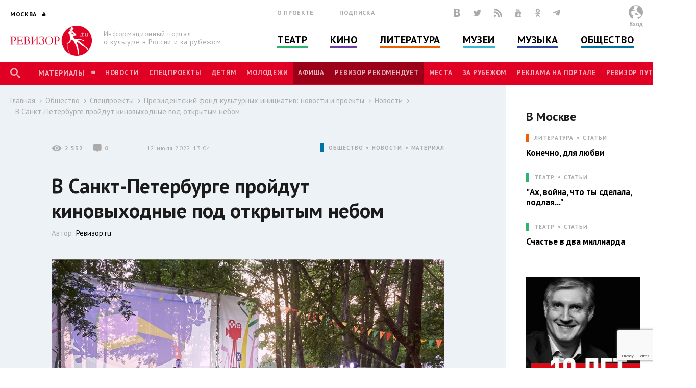

--- FILE ---
content_type: text/html; charset=utf-8
request_url: https://rewizor.ru/society/spetsproekty/fond-kulturnyh-initsiativ/novosti/v-sankt-peterburge-proydut-kinovyhodnye-pod-otkrytym-nebom/?utm_source=yxnews&utm_medium=desktop&utm_referrer=https%3A%2F%2Fyandex.ru%2Fnews%2Fsearch%3Ftext%3D
body_size: 152678
content:


<!DOCTYPE html>
<html lang="ru">
<head><meta charset="UTF-8" /><meta name="viewport" content="width=device-width, user-scalable=no, initial-scale=1.0, maximum-scale=1.0, minimum-scale=1.0" /><meta http-equiv="X-UA-Compatible" content="ie=edge" /><link rel="shortcut icon" href="/images/favicon.ico" /><title>
	В Санкт-Петербурге пройдут киновыходные под открытым небом - Новости - Президентский фонд культурных инициатив: новости и проекты - Спецпроекты - Общество - РЕВИЗОР.РУ
</title>

    

    
    <meta name="title" content="Новости - В Санкт-Петербурге пройдут киновыходные под открытым небом"/>
    <meta property="og:title" content="Новости - В Санкт-Петербурге пройдут киновыходные под открытым небом" />
    <meta property="og:site_name" content="РЕВИЗОР.РУ"/>
    <meta property="og:url" content="http://www.rewizor.ru/society/spetsproekty/fond-kulturnyh-initsiativ/novosti/v-sankt-peterburge-proydut-kinovyhodnye-pod-otkrytym-nebom/"/>
    
    <link rel="image_src" href="http://www.rewizor.ru/files/229283fcfk.jpg"/>
    <meta property="og:image" content="http://www.rewizor.ru/files/229283fcfk.jpg" />
    
    <meta property="og:description" content="С 13 по 17 июля в Северной столице при поддержке Президентского фонда культурных инициатив пройдет VII фестиваль живого кино Кинолес – масштабный open-air фестиваль короткометражного кино в России. В Санкт-Петербурге на берегу Финского залива соберутся кинодеятели и зрители, чтобы посмотреть и проголосовать за лучшие российские короткометражные фильмы последних лет." />
    <meta name="description" content="С 13 по 17 июля в Северной столице при поддержке Президентского фонда культурных инициатив пройдет VII фестиваль живого кино Кинолес – масштабный open-air фестиваль короткометражного кино в России. В Санкт-Петербурге на берегу Финского залива соберутся кинодеятели и зрители, чтобы посмотреть и проголосовать за лучшие российские короткометражные фильмы последних лет." />
    


    <link href="https://fonts.googleapis.com/css?family=PT+Sans:400,700&amp;subset=cyrillic,cyrillic-ext" rel="stylesheet">
    <link rel="stylesheet" href="/redesign-2018/assets/libs/bootstrap-4.0.0/css/bootstrap-reboot.min.css">
    <link rel="stylesheet" href="/redesign-2018/assets/libs/bootstrap-4.0.0/css/bootstrap-grid.min.css">
    <link rel="stylesheet" href="/redesign-2018/assets/libs/bootstrap-4.0.0/css/bootstrap.min.css">
    <link rel="stylesheet" href="/redesign-2018/assets/libs/fancybox-master/dist/jquery.fancybox.min.css">
    <link rel="stylesheet" href="/redesign-2018/assets/libs/selectize.js/dist/css/selectize.css">
    <link rel="stylesheet" href="/redesign-2018/assets/libs/slick-1.8.1/slick/slick.css">
    <link rel="stylesheet" href="/redesign-2018/assets/libs/slick-1.8.1/slick/slick-theme.css">
    <link rel="stylesheet" href="https://maxcdn.bootstrapcdn.com/font-awesome/latest/css/font-awesome.min.css">
    <link rel="stylesheet" href="/redesign-2018/assets/libs/daterangepicker/daterangepicker.css">
    <link rel="stylesheet" href="/redesign-2018/assets/libs/chosen/chosen.css">
    <link rel="stylesheet" href="/redesign-2018/assets/libs/css-stars.css">
    <link rel="stylesheet" href="/redesign-2018/assets/css/fonts.css">
    <link rel="stylesheet" href="/redesign-2018/assets/css/base.css?update=26">
	<link rel="stylesheet" href="/redesign-2018/assets/css/styles.css?update=26">
    
    <link rel="apple-touch-icon" sizes="180x180" href="/favicons/apple-touch-icon.png">
    <link rel="icon" type="image/png" sizes="32x32" href="/favicons/favicon-32x32.png">
    <link rel="icon" type="image/png" sizes="16x16" href="/favicons/favicon-16x16.png">
    <link rel="manifest" href="/favicons/site.webmanifest">
    <link rel="mask-icon" href="/favicons/safari-pinned-tab.svg" color="#df0024">
    <meta name="msapplication-TileColor" content="#ffffff">
    <meta name="msapplication-TileImage" content="/favicons/mstile-144x144.png">
    <meta name="theme-color" content="#ffffff">

    <script
        src="https://code.jquery.com/jquery-3.3.1.min.js"
        integrity="sha256-FgpCb/KJQlLNfOu91ta32o/NMZxltwRo8QtmkMRdAu8="
        crossorigin="anonymous"></script>
    
    


</head>
<body>

    <script>

        (function(i,s,o,g,r,a,m){i['GoogleAnalyticsObject']=r;i[r]=i[r]||function(){
                (i[r].q=i[r].q||[]).push(arguments)},i[r].l=1*new Date();a=s.createElement(o),
                m=s.getElementsByTagName(o)[0];a.async=1;a.src=g;m.parentNode.insertBefore(a,m)
        })(window,document,'script','//www.google-analytics.com/analytics.js','ga');

        ga('create', 'UA-12495600-8', 'auto');
        ga('send', 'pageview');

    </script>
    <!-- Yandex.Metrika counter -->
    <script type="text/javascript">
        (function (d, w, c) {
            (w[c] = w[c] || []).push(function() {
                try {
                    w.yaCounter34585510 = new Ya.Metrika({
                        id:34585510,
                        clickmap:true,
                        trackLinks:true,
                        accurateTrackBounce:true,
                        webvisor:true
                    });
                } catch(e) { }
            });

            var n = d.getElementsByTagName("script")[0],
                s = d.createElement("script"),
                f = function () { n.parentNode.insertBefore(s, n); };
            s.type = "text/javascript";
            s.async = true;
            s.src = "https://mc.yandex.ru/metrika/watch.js";

            if (w.opera == "[object Opera]") {
                d.addEventListener("DOMContentLoaded", f, false);
            } else { f(); }
        })(document, window, "yandex_metrika_callbacks");
    </script>
    <noscript><div><img src="https://mc.yandex.ru/watch/34585510" style="position:absolute; left:-9999px;" alt="" /></div></noscript>
    <!-- /Yandex.Metrika counter -->


    <div class="overlay"></div>
    <div class="overlay-news"></div>

<svg class="svg-library" >
    <symbol id="border" viewBox="0 0 28 28">
        <circle cx="14" cy="14" r="12"></circle>
    </symbol>
    <symbol id="large-dot" viewBox="0 0 28 28">
        <circle cx="14" cy="14" r="7"></circle>
    </symbol>
    <symbol id="small-dot" viewBox="0 0 28 28">
        <circle cx="14" cy="14" r="4"></circle>
    </symbol>
</svg>


    
    <div data-id="node193574" class="counterView"></div>
    

<script type="text/javascript">
    var JsSeparator = '|';
</script>
<script type="text/javascript" src="/redesign-2018/assets/libs/jquery.barrating.min.js"></script>
<script type="text/javascript" src="/redesign-2018/js/public.js?update=26"></script>

<form method="post" action="/society/spetsproekty/fond-kulturnyh-initsiativ/novosti/v-sankt-peterburge-proydut-kinovyhodnye-pod-otkrytym-nebom/?utm_source=yxnews&utm_medium=desktop&utm_referrer=https%3A%2F%2Fyandex.ru%2Fnews%2Fsearch%3Ftext%3D" id="MainForm">
<div class="aspNetHidden">
<input type="hidden" name="__EVENTTARGET" id="__EVENTTARGET" value="" />
<input type="hidden" name="__EVENTARGUMENT" id="__EVENTARGUMENT" value="" />
<input type="hidden" name="__VIEWSTATE" id="__VIEWSTATE" value="Jbs1tVgu2hfB1W9fACaR6brHZn1bXIXoejSYwK6YBvnFgzJeVighitdRiB/68BIvSqrA9urqt1cwb8iPPaltYROuROvZAzB/22W6MDuPWw//+wIkNtfg0nzFJlIKTw9WXN+K02xxCzOmi6wQ4eXMXGUwYsyIBliUXQ2yyEeU3h6uHhU8/I9MI2fB4mwblSmpURTwoZj5c7K06Acrnkv3uPbWJmXXn+TP4soRkr4xN51CkCTXpNequcQmOrioZjcfzHrqBqtK5HYZREvlShFpCCFKJfTlEAxEziDTE050OryOF1TuqRDrXvDtGKtDXkHCWg9JPh/jc7vVTrYfBF00BPRTQ/EkP8utMUuXLz3qyTOZAKaUYFwgJcztugDuStvAKvQoZVOpB+S9l4MuSKmP951r5YLGiK2MGb809jxoJA/gkfAlbo+zpqcVXtKpxsMZqWKONrS8Ns57O5QzeEsuIdVqAvUCEyxp4sV2/fUK/B6sO93i55iJptff2jsV5w+LMMjOWRgcLGbsKTO/uDDxJMWQGdmDUghbQTSVgXS8osvY8uNo0Ex2UJg6RAkPsc8Fw6NAgU6y/jGwUBbrzfEvcsjBjqOgXWdaC2sXuY73zf+Ng9S8jAufFC5Ss00ZiwjLAs+28HPDJN6Ukh3+AClplOzW8Ro55u8/gqYuH8uqyoONzknFYNOW409XURdNFVoPOc0sQCvs9HyMHM3BFEocPVH1hziQyUK/w7rsZtHoeiotRPAL4bqvOi4DyJ0QXvujIdUHwLnHqTG26SNM3RUVVeCQacWhdjmZCNsJxKfoVLJQFqGzwpf4vAuzUNfnjRlZNizScwlKzKhOiKVk07b8gj+k6C3naC/2HsHWGqZ9DCMTXrsr232uRh0DbSxIEgQ53/Olu49CrA2PkvRrsSQl44Pfc0yo6Q1hS4U7waw00O06Xh1qQeJHx7iYXq+yi7/Y80i2AWwXoSMGqtzSSN47ACeqL5ozq7tFJMFnr1M2/sVgVI4hXPFn/+5v3LjZzNhEBqJltoAAGykrEeePB8IKo0Pt5Zq82wXfOxcXMwBK4H7L6jS3F87AUgdyOt7N8wCtHIhuE52cz4RU8DktolPmZx7ubmsbEAtq09xPZQbLpLnwcqVmn1xvtNMfJDX7ACdQNOF+m1955xp2H6HYTnspL5paz3/6S7SZHdQCQYX1fMef/rhEsvrqkt40cBN8L82JNfM/iCJpWLIIr6Ia7hJLTv64jU+9674aWJjM/v1bxS6ljkTy/yyA7ymSvz1jN5OH9FHT3JQGy1oIfi8TSVpcf6aPldWZJhd5EcjUzrXV2LyVhrI4H6DqwseSlQnPwfYAoTT9vh6tEX4CztlzIELwmVXv75xGsglAtWyAKPYLYBLjkVPtIiZzyb9uUr1djpD2vGtU67Mid5QfvpdYacREzAKAMh8W/RMp9ati+TNL8a9GStuS/jHNtPOFuaIveGO/Pe3ZqtZDLcFlsECwYGqd8i3XfijkiCiZnsw2BMkQg//KLtoLXiVfaqbZqGuxcGgKjJIrMUs2ItbbujFy7pAN1PwGYcrRljAfvxKvPZUBOomCFMTiVLFnQl64RTNosMj/McQks1aVFe39vX7eWDSBfcAeb19X63K7RdtHuPU7Sdd4ewWFORtN8kAhWTRh79nRWZ/fhKRjXSNdQw6g6NN+7txIdLUWIu3RQpF4K2YV2yP8/uchLSjyCymprBa4PVYpU4YOKsNu/suvrwk1xwAuDg==" />
</div>

<script type="text/javascript">
//<![CDATA[
var theForm = document.forms['MainForm'];
if (!theForm) {
    theForm = document.MainForm;
}
function __doPostBack(eventTarget, eventArgument) {
    if (!theForm.onsubmit || (theForm.onsubmit() != false)) {
        theForm.__EVENTTARGET.value = eventTarget;
        theForm.__EVENTARGUMENT.value = eventArgument;
        theForm.submit();
    }
}
//]]>
</script>


<script src="/WebResource.axd?d=pynGkmcFUV13He1Qd6_TZAONgjFRt8JGprZXm1WQylLS6zGekn0jSsMh0ROpiBo-qmHjKAuF38mBWiAuzI7RaA2&amp;t=637814768020000000" type="text/javascript"></script>


<script src="/ScriptResource.axd?d=YwIWjFFwLwkCveI-hW2HRfCx64UJkvlhOcrBNPsfSeyBkWojT0cyC5AMxgYtbVt6sZsffxj4g0PSpo6kVxJDikon7DV0dcftCrPuF7bT5xmDO5ZDb-5W0Tp6LcGt74LD8U93SuYfa-T8iBU44B1d5dpM1lgLwm09lpSZ8UzwbCw1&amp;t=49337fe8" type="text/javascript"></script>
<script src="/ScriptResource.axd?d=scFuUBr0cSVF2UA-9ycrEoycCngXDTVgS0d4zRLTV2ZOnDmOiLSHeEVrkkI8MF2RXz4kdfMC3V15bc4OM_RXN5HCIRpH1ZjC_-kwWfh0w0wDgIXeTGaiq1QPDTQnv-HElCjnpsdRdzF1HU0c-3oQS9fCI283ZHzNEyv813iMtow1&amp;t=49337fe8" type="text/javascript"></script>
<div class="aspNetHidden">

	<input type="hidden" name="__VIEWSTATEGENERATOR" id="__VIEWSTATEGENERATOR" value="EFB1EE3D" />
	<input type="hidden" name="__EVENTVALIDATION" id="__EVENTVALIDATION" value="pOBD9vYFJlPqesIrgjUd6rT1S8lOmKXfdR8QRIjuJj9dYFrN/2TfYQ9qSr1eQ6VcS8gqHskpoSZl+KosgmNW/3PGD0+wWvqNmhx76jnDJzus6jnz/+uH4zWsNIartkzo/ZWl3Mn7qRy8YeKZeUjCrYqmeifUz5Z2vWpKirwlaGkcYwQi1oK03/t8FPwLycisSJeeI1RRJjy7vo9tQgPQ31r8eJu3FzOblA+C2gFZYHWEJJr5NMLiJh10KT9BPZnNxUN9pE9JQzmNJG+5BsLUKecR9boZ29KvP1QafE7Ckrcd06kgxhgSmaS5P4OFLIaDTy1tr9DX9EMaQypoTDSVPWEElch574TKAts2OwRSNxzVbdILX1Jf/GfiUxrKjNsLLuonbrj6e+K5XvoeoO11mg+WmGyVFmuzCsXp/NGsZeZxQdIfK1HGcf39LEKh2vyNvweXSFghTvc6T4e+zT/jBSE1jccHMNRrDgRd/rzZnXwedgEfKizPlPaUn2B3qWApOPO+phujwgBpk9w9+iXNo479cSfOPb8KAMSe0qu0ABUW0wiIp/P3o0LBp89606bg84K5FFkIHN4+xt+ufuLreUb1g3eUqID/+AZznL4tq+BgjQlxFDjzssLpwzbdD1LIeTMJd485pXmd7uwuha1Shq2HWL7tuMGkBA8JvHh6KAihttcreYHhCj97xDdZ9c50GJikGwKUdar/UaCjI2IGFraMPtMByVzLhz2IZfMt81AbhRVn1hwstCk0QnvCy9qvlB7cpgjS6u1RKP8b1QV2Bw==" />
</div>
    <script type="text/javascript">
//<![CDATA[
Sys.WebForms.PageRequestManager._initialize('ctl00$ctl00$ctl00$Content$ScriptManager', 'MainForm', ['tctl00$ctl00$ctl00$Content$Content$ctl01$ctl00','Content_Content_ctl01_ctl00','tctl00$ctl00$ctl00$Content$Content$Comments$ctl00','Content_Content_Comments_ctl00','tctl00$ctl00$ctl00$Content$Content$Content$FirstCategoryNode$ctl03$ctl00','Content_Content_Content_FirstCategoryNode_ctl03_ctl00','tctl00$ctl00$ctl00$Content$Content$Content$FirstSectionNode$ctl03$ctl00','Content_Content_Content_FirstSectionNode_ctl03_ctl00','tctl00$ctl00$ctl00$Content$ctl00','Content_ctl00','tctl00$ctl00$ctl00$Content$Content$Content$CategoryNodeList$ctl00$ctl00$ctl01$ctl00','Content_Content_Content_CategoryNodeList_ctl00_0_ctl01_0_ctl00_0','tctl00$ctl00$ctl00$Content$Content$Content$CategoryNodeList$ctl01$ctl00$ctl01$ctl00','Content_Content_Content_CategoryNodeList_ctl00_1_ctl01_1_ctl00_1','tctl00$ctl00$ctl00$Content$Content$Content$CategoryNodeList$ctl02$ctl00$ctl01$ctl00','Content_Content_Content_CategoryNodeList_ctl00_2_ctl01_2_ctl00_2','tctl00$ctl00$ctl00$Content$Content$Content$CategoryNodeList$ctl03$ctl00$ctl01$ctl00','Content_Content_Content_CategoryNodeList_ctl00_3_ctl01_3_ctl00_3','tctl00$ctl00$ctl00$Content$Content$Content$CategoryNodeList$ctl04$ctl00$ctl01$ctl00','Content_Content_Content_CategoryNodeList_ctl00_4_ctl01_4_ctl00_4','tctl00$ctl00$ctl00$Content$Content$Content$CategoryNodeList$ctl05$ctl00$ctl01$ctl00','Content_Content_Content_CategoryNodeList_ctl00_5_ctl01_5_ctl00_5','tctl00$ctl00$ctl00$Content$Content$Content$SectionNodeList$ctl00$ctl00$ctl01$ctl00','Content_Content_Content_SectionNodeList_ctl00_0_ctl01_0_ctl00_0','tctl00$ctl00$ctl00$Content$Content$Content$SectionNodeList$ctl01$ctl00$ctl01$ctl00','Content_Content_Content_SectionNodeList_ctl00_1_ctl01_1_ctl00_1','tctl00$ctl00$ctl00$Content$Content$Content$SectionNodeList$ctl02$ctl00$ctl01$ctl00','Content_Content_Content_SectionNodeList_ctl00_2_ctl01_2_ctl00_2','tctl00$ctl00$ctl00$Content$Content$Content$SectionNodeList$ctl03$ctl00$ctl01$ctl00','Content_Content_Content_SectionNodeList_ctl00_3_ctl01_3_ctl00_3','tctl00$ctl00$ctl00$Content$Content$Content$SectionNodeList$ctl04$ctl00$ctl01$ctl00','Content_Content_Content_SectionNodeList_ctl00_4_ctl01_4_ctl00_4','tctl00$ctl00$ctl00$Content$Content$Content$SectionNodeList$ctl05$ctl00$ctl01$ctl00','Content_Content_Content_SectionNodeList_ctl00_5_ctl01_5_ctl00_5','tctl00$ctl00$ctl00$Content$LastReviews$ctl00$ctl00$ctl00$ctl00','Content_LastReviews_ctl00_0_ctl00_0_ctl00_0','tctl00$ctl00$ctl00$Content$LastReviews$ctl01$ctl00$ctl00$ctl00','Content_LastReviews_ctl00_1_ctl00_1_ctl00_1','tctl00$ctl00$ctl00$Content$LastReviews$ctl02$ctl00$ctl00$ctl00','Content_LastReviews_ctl00_2_ctl00_2_ctl00_2','tctl00$ctl00$ctl00$Content$LastReviews$ctl03$ctl00$ctl00$ctl00','Content_LastReviews_ctl00_3_ctl00_3_ctl00_3'], ['ctl00$ctl00$ctl00$Content$Content$ctl01$LikeButton','Content_Content_ctl01_LikeButton','ctl00$ctl00$ctl00$Content$Content$Comments$SendButton','Content_Content_Comments_SendButton','ctl00$ctl00$ctl00$Content$Content$Content$FirstCategoryNode$ctl03$LikeButton','Content_Content_Content_FirstCategoryNode_ctl03_LikeButton','ctl00$ctl00$ctl00$Content$Content$Content$FirstSectionNode$ctl03$LikeButton','Content_Content_Content_FirstSectionNode_ctl03_LikeButton','ctl00$ctl00$ctl00$Content$SetRegionButton','Content_SetRegionButton','ctl00$ctl00$ctl00$Content$RegistrationButton','Content_RegistrationButton','ctl00$ctl00$ctl00$Content$SubscribeButton','Content_SubscribeButton','ctl00$ctl00$ctl00$Content$SearchButton','Content_SearchButton','ctl00$ctl00$ctl00$Content$LoginButton','Content_LoginButton','ctl00$ctl00$ctl00$Content$Content$Content$CategoryNodeList$ctl00$ctl00$ctl01$LikeButton','Content_Content_Content_CategoryNodeList_ctl00_0_ctl01_0_LikeButton_0','ctl00$ctl00$ctl00$Content$Content$Content$CategoryNodeList$ctl01$ctl00$ctl01$LikeButton','Content_Content_Content_CategoryNodeList_ctl00_1_ctl01_1_LikeButton_1','ctl00$ctl00$ctl00$Content$Content$Content$CategoryNodeList$ctl02$ctl00$ctl01$LikeButton','Content_Content_Content_CategoryNodeList_ctl00_2_ctl01_2_LikeButton_2','ctl00$ctl00$ctl00$Content$Content$Content$CategoryNodeList$ctl03$ctl00$ctl01$LikeButton','Content_Content_Content_CategoryNodeList_ctl00_3_ctl01_3_LikeButton_3','ctl00$ctl00$ctl00$Content$Content$Content$CategoryNodeList$ctl04$ctl00$ctl01$LikeButton','Content_Content_Content_CategoryNodeList_ctl00_4_ctl01_4_LikeButton_4','ctl00$ctl00$ctl00$Content$Content$Content$CategoryNodeList$ctl05$ctl00$ctl01$LikeButton','Content_Content_Content_CategoryNodeList_ctl00_5_ctl01_5_LikeButton_5','ctl00$ctl00$ctl00$Content$Content$Content$SectionNodeList$ctl00$ctl00$ctl01$LikeButton','Content_Content_Content_SectionNodeList_ctl00_0_ctl01_0_LikeButton_0','ctl00$ctl00$ctl00$Content$Content$Content$SectionNodeList$ctl01$ctl00$ctl01$LikeButton','Content_Content_Content_SectionNodeList_ctl00_1_ctl01_1_LikeButton_1','ctl00$ctl00$ctl00$Content$Content$Content$SectionNodeList$ctl02$ctl00$ctl01$LikeButton','Content_Content_Content_SectionNodeList_ctl00_2_ctl01_2_LikeButton_2','ctl00$ctl00$ctl00$Content$Content$Content$SectionNodeList$ctl03$ctl00$ctl01$LikeButton','Content_Content_Content_SectionNodeList_ctl00_3_ctl01_3_LikeButton_3','ctl00$ctl00$ctl00$Content$Content$Content$SectionNodeList$ctl04$ctl00$ctl01$LikeButton','Content_Content_Content_SectionNodeList_ctl00_4_ctl01_4_LikeButton_4','ctl00$ctl00$ctl00$Content$Content$Content$SectionNodeList$ctl05$ctl00$ctl01$LikeButton','Content_Content_Content_SectionNodeList_ctl00_5_ctl01_5_LikeButton_5','ctl00$ctl00$ctl00$Content$LastReviews$ctl00$ctl00$ctl00$LikeButton','Content_LastReviews_ctl00_0_ctl00_0_LikeButton_0','ctl00$ctl00$ctl00$Content$LastReviews$ctl01$ctl00$ctl00$LikeButton','Content_LastReviews_ctl00_1_ctl00_1_LikeButton_1','ctl00$ctl00$ctl00$Content$LastReviews$ctl02$ctl00$ctl00$LikeButton','Content_LastReviews_ctl00_2_ctl00_2_LikeButton_2','ctl00$ctl00$ctl00$Content$LastReviews$ctl03$ctl00$ctl00$LikeButton','Content_LastReviews_ctl00_3_ctl00_3_LikeButton_3'], [], 90, 'ctl00$ctl00$ctl00');
//]]>
</script>


    <header class="header">
        <div class="header-main">
            <div class="container">
                <div class="header-left">
					<div class="header-cities dropdown">
						<a class="dropdown-toggle city_list" data-toggle="dropdown" data-display="static" href="javascript:void(0)"><span class="header-city main-title--city">Москва</span></a>
						<div class="filter_city-list big_list cities_list dropdown-menu">
                            <div class="city-wrap">
                                <ul class="city-inner">
                                    <li data-button="#Content_SetRegionButton" data-mode="#Content_RegionId" data-value="4001">
                                        <a href="javascript:void(0)">Москва</a>
                                    </li>
                                    <li data-button="#Content_SetRegionButton" data-mode="#Content_RegionId" data-value="4002">
                                        <a href="javascript:void(0)">Санкт-Петербург</a>
                                    </li>
                                </ul>
                            </div>
							<div class="city-wrap">
                                <ul class="city-inner">
                                        <li class="city-item mt-3" data-city-letter="А" 
                                            data-button="#Content_SetRegionButton" data-mode="#Content_RegionId" data-value="4003">
                                            <a href="javascript:void(0)">Абакан</a>
                                        </li>
                                    
                                        <li class="city-item" 
                                            data-button="#Content_SetRegionButton" data-mode="#Content_RegionId" data-value="4008">
                                            <a href="javascript:void(0)">Архангельск</a>
                                        </li>
                                    
                                        <li class="city-item mt-3" data-city-letter="Б" 
                                            data-button="#Content_SetRegionButton" data-mode="#Content_RegionId" data-value="4012">
                                            <a href="javascript:void(0)">Барнаул</a>
                                        </li>
                                    
                                        <li class="city-item" 
                                            data-button="#Content_SetRegionButton" data-mode="#Content_RegionId" data-value="4014">
                                            <a href="javascript:void(0)">Белгород</a>
                                        </li>
                                    
                                        <li class="city-item" 
                                            data-button="#Content_SetRegionButton" data-mode="#Content_RegionId" data-value="4020">
                                            <a href="javascript:void(0)">Брянск</a>
                                        </li>
                                    
                                        <li class="city-item mt-3" data-city-letter="В" 
                                            data-button="#Content_SetRegionButton" data-mode="#Content_RegionId" data-value="4026">
                                            <a href="javascript:void(0)">Владивосток</a>
                                        </li>
                                    
                                        <li class="city-item" 
                                            data-button="#Content_SetRegionButton" data-mode="#Content_RegionId" data-value="4027">
                                            <a href="javascript:void(0)">Владимир</a>
                                        </li>
                                    
                                        <li class="city-item" 
                                            data-button="#Content_SetRegionButton" data-mode="#Content_RegionId" data-value="4028">
                                            <a href="javascript:void(0)">Волгоград</a>
                                        </li>
                                    
                                        <li class="city-item" 
                                            data-button="#Content_SetRegionButton" data-mode="#Content_RegionId" data-value="4031">
                                            <a href="javascript:void(0)">Воронеж</a>
                                        </li>
                                    
                                        <li class="city-item mt-3" data-city-letter="Е" 
                                            data-button="#Content_SetRegionButton" data-mode="#Content_RegionId" data-value="4043">
                                            <a href="javascript:void(0)">Екатеринбург</a>
                                        </li>
                                    
                                        <li class="city-item mt-3" data-city-letter="И" 
                                            data-button="#Content_SetRegionButton" data-mode="#Content_RegionId" data-value="4049">
                                            <a href="javascript:void(0)">Иваново</a>
                                        </li>
                                    
                                        <li class="city-item" 
                                            data-button="#Content_SetRegionButton" data-mode="#Content_RegionId" data-value="4051">
                                            <a href="javascript:void(0)">Ижевск</a>
                                        </li>
                                    
                                        <li class="city-item mt-3" data-city-letter="К" 
                                            data-button="#Content_SetRegionButton" data-mode="#Content_RegionId" data-value="4056">
                                            <a href="javascript:void(0)">Казань</a>
                                        </li>
                                    
                                        <li class="city-item" 
                                            data-button="#Content_SetRegionButton" data-mode="#Content_RegionId" data-value="4057">
                                            <a href="javascript:void(0)">Калининград</a>
                                        </li>
                                    
                                        <li class="city-item" 
                                            data-button="#Content_SetRegionButton" data-mode="#Content_RegionId" data-value="4058">
                                            <a href="javascript:void(0)">Калуга</a>
                                        </li>
                                    
                                        <li class="city-item" 
                                            data-button="#Content_SetRegionButton" data-mode="#Content_RegionId" data-value="4072">
                                            <a href="javascript:void(0)">Кострома</a>
                                        </li>
                                    
                                        <li class="city-item" 
                                            data-button="#Content_SetRegionButton" data-mode="#Content_RegionId" data-value="4074">
                                            <a href="javascript:void(0)">Краснодар</a>
                                        </li>
                                    
                                        <li class="city-item" 
                                            data-button="#Content_SetRegionButton" data-mode="#Content_RegionId" data-value="4076">
                                            <a href="javascript:void(0)">Красноярск</a>
                                        </li>
                                    
                                        <li class="city-item" 
                                            data-button="#Content_SetRegionButton" data-mode="#Content_RegionId" data-value="4080">
                                            <a href="javascript:void(0)">Курск</a>
                                        </li>
                                    
                                        <li class="city-item mt-3" data-city-letter="Л" 
                                            data-button="#Content_SetRegionButton" data-mode="#Content_RegionId" data-value="4083">
                                            <a href="javascript:void(0)">Липецк</a>
                                        </li>
                                    
                                        <li class="city-item mt-3" data-city-letter="Н" 
                                            data-button="#Content_SetRegionButton" data-mode="#Content_RegionId" data-value="4101">
                                            <a href="javascript:void(0)">Нижний Новгород</a>
                                        </li>
                                    
                                        <li class="city-item" 
                                            data-button="#Content_SetRegionButton" data-mode="#Content_RegionId" data-value="4105">
                                            <a href="javascript:void(0)">Новороссийск</a>
                                        </li>
                                    
                                        <li class="city-item" 
                                            data-button="#Content_SetRegionButton" data-mode="#Content_RegionId" data-value="4106">
                                            <a href="javascript:void(0)">Новосибирск</a>
                                        </li>
                                    
                                        <li class="city-item mt-3" data-city-letter="О" 
                                            data-button="#Content_SetRegionButton" data-mode="#Content_RegionId" data-value="4111">
                                            <a href="javascript:void(0)">Озерск</a>
                                        </li>
                                    
                                        <li class="city-item" 
                                            data-button="#Content_SetRegionButton" data-mode="#Content_RegionId" data-value="4114">
                                            <a href="javascript:void(0)">Омск</a>
                                        </li>
                                    
                                        <li class="city-item" 
                                            data-button="#Content_SetRegionButton" data-mode="#Content_RegionId" data-value="4115">
                                            <a href="javascript:void(0)">Орел</a>
                                        </li>
                                    
                                        <li class="city-item" 
                                            data-button="#Content_SetRegionButton" data-mode="#Content_RegionId" data-value="4116">
                                            <a href="javascript:void(0)">Оренбург</a>
                                        </li>
                                    
                                        <li class="city-item mt-3" data-city-letter="П" 
                                            data-button="#Content_SetRegionButton" data-mode="#Content_RegionId" data-value="4120">
                                            <a href="javascript:void(0)">Пенза</a>
                                        </li>
                                    
                                        <li class="city-item" 
                                            data-button="#Content_SetRegionButton" data-mode="#Content_RegionId" data-value="4121">
                                            <a href="javascript:void(0)">Пермь</a>
                                        </li>
                                    
                                        <li class="city-item mt-3" data-city-letter="Р" 
                                            data-button="#Content_SetRegionButton" data-mode="#Content_RegionId" data-value="4134">
                                            <a href="javascript:void(0)">Ростов-на-Дону</a>
                                        </li>
                                    
                                        <li class="city-item" 
                                            data-button="#Content_SetRegionButton" data-mode="#Content_RegionId" data-value="4137">
                                            <a href="javascript:void(0)">Рязань</a>
                                        </li>
                                    
                                        <li class="city-item mt-3" data-city-letter="С" 
                                            data-button="#Content_SetRegionButton" data-mode="#Content_RegionId" data-value="4138">
                                            <a href="javascript:void(0)">Самара</a>
                                        </li>
                                    
                                        <li class="city-item" 
                                            data-button="#Content_SetRegionButton" data-mode="#Content_RegionId" data-value="4140">
                                            <a href="javascript:void(0)">Саратов</a>
                                        </li>
                                    
                                        <li class="city-item" 
                                            data-button="#Content_SetRegionButton" data-mode="#Content_RegionId" data-value="4141">
                                            <a href="javascript:void(0)">Севастополь</a>
                                        </li>
                                    
                                        <li class="city-item" 
                                            data-button="#Content_SetRegionButton" data-mode="#Content_RegionId" data-value="4145">
                                            <a href="javascript:void(0)">Симферополь</a>
                                        </li>
                                    
                                        <li class="city-item" 
                                            data-button="#Content_SetRegionButton" data-mode="#Content_RegionId" data-value="4146">
                                            <a href="javascript:void(0)">Смоленск</a>
                                        </li>
                                    
                                        <li class="city-item" 
                                            data-button="#Content_SetRegionButton" data-mode="#Content_RegionId" data-value="4150">
                                            <a href="javascript:void(0)">Сочи</a>
                                        </li>
                                    
                                        <li class="city-item mt-3" data-city-letter="Т" 
                                            data-button="#Content_SetRegionButton" data-mode="#Content_RegionId" data-value="4160">
                                            <a href="javascript:void(0)">Тамбов</a>
                                        </li>
                                    
                                        <li class="city-item" 
                                            data-button="#Content_SetRegionButton" data-mode="#Content_RegionId" data-value="4161">
                                            <a href="javascript:void(0)">Тверь</a>
                                        </li>
                                    
                                        <li class="city-item" 
                                            data-button="#Content_SetRegionButton" data-mode="#Content_RegionId" data-value="4163">
                                            <a href="javascript:void(0)">Тольятти</a>
                                        </li>
                                    
                                        <li class="city-item" 
                                            data-button="#Content_SetRegionButton" data-mode="#Content_RegionId" data-value="4164">
                                            <a href="javascript:void(0)">Томск</a>
                                        </li>
                                    
                                        <li class="city-item" 
                                            data-button="#Content_SetRegionButton" data-mode="#Content_RegionId" data-value="4166">
                                            <a href="javascript:void(0)">Тула</a>
                                        </li>
                                    
                                        <li class="city-item" 
                                            data-button="#Content_SetRegionButton" data-mode="#Content_RegionId" data-value="4167">
                                            <a href="javascript:void(0)">Тюмень</a>
                                        </li>
                                    
                                        <li class="city-item mt-3" data-city-letter="У" 
                                            data-button="#Content_SetRegionButton" data-mode="#Content_RegionId" data-value="4169">
                                            <a href="javascript:void(0)">Улан-Удэ</a>
                                        </li>
                                    
                                        <li class="city-item" 
                                            data-button="#Content_SetRegionButton" data-mode="#Content_RegionId" data-value="4170">
                                            <a href="javascript:void(0)">Ульяновск</a>
                                        </li>
                                    
                                        <li class="city-item" 
                                            data-button="#Content_SetRegionButton" data-mode="#Content_RegionId" data-value="4171">
                                            <a href="javascript:void(0)">Уфа</a>
                                        </li>
                                    
                                        <li class="city-item mt-3" data-city-letter="Х" 
                                            data-button="#Content_SetRegionButton" data-mode="#Content_RegionId" data-value="4173">
                                            <a href="javascript:void(0)">Хабаровск</a>
                                        </li>
                                    
                                        <li class="city-item" 
                                            data-button="#Content_SetRegionButton" data-mode="#Content_RegionId" data-value="4190">
                                            <a href="javascript:void(0)">Ханты-Мансийск</a>
                                        </li>
                                    
                                        <li class="city-item mt-3" data-city-letter="Ч" 
                                            data-button="#Content_SetRegionButton" data-mode="#Content_RegionId" data-value="4176">
                                            <a href="javascript:void(0)">Челябинск</a>
                                        </li>
                                    
                                        <li class="city-item mt-3" data-city-letter="Я" 
                                            data-button="#Content_SetRegionButton" data-mode="#Content_RegionId" data-value="4188">
                                            <a href="javascript:void(0)">Ялта</a>
                                        </li>
                                    
                                        <li class="city-item" 
                                            data-button="#Content_SetRegionButton" data-mode="#Content_RegionId" data-value="4189">
                                            <a href="javascript:void(0)">Ярославль</a>
                                        </li>
                                    </ul>
							</div>
						</div>
					</div>
                    <div class="header-logo">
                        <a href="/" title="РЕВИЗОР.РУ">
							<img src="/redesign-2018/assets/images/logo.png">
						</a>
                        <p class="header-logo__text">Информационный портал о&nbsp;культуре&nbsp;в&nbsp;России&nbsp;и&nbsp;за&nbsp;рубежом</p>
                    </div>
                </div>
                <div class="header-middle">
                    <div class="header-info">
                        <ul class="header-links">
                            <li class="header-links__item"><a href="/about/">О проекте</a></li>
                            <li class="header-links__item"><a href="#subscription">Подписка</a></li>
                        </ul>
                        <div class="header-social">

						    <a href="https://vk.com/rewizor_ru" class="header-social__item" target="_blank" rel="nofollow" title="ВКонтакте"><span class="icon-vkontakte-logo"></span></a>
						    <a href="https://twitter.com/rewizor_ru" class="header-social__item" target="_blank" rel="nofollow" title="Twitter"><span class="icon-twitter"></span></a>
						    <a href="/rss/" class="header-social__item" rel="nofollow" title="RSS"><span class="icon-rss"></span></a>
						    <a href="https://www.youtube.com/channel/UCgL1rLXxggGqNARH58E8SmA" class="header-social__item" rel="nofollow" target="_blank" title="YouTube"><span class="icon-youtube"></span></a>
						    <a href="https://ok.ru/rewizor.portal/statuses/" class="header-social__item"><span class="icon-odnoklassniki"></span></a>

                            <a href="https://t.me/re_wi_zor" class="header-social__item"><span class="icon-telegram"></span></a>
                        </div>
                    </div>
                    <ul class="header-categories"><li class="header-categories__item theatre"><a href="/theatre/">Театр</a></li><li class="header-categories__item cinema"><a href="/cinema/">Кино</a></li><li class="header-categories__item books"><a href="/literature/">Литература</a></li><li class="header-categories__item museum"><a href="/muzeums/">Музеи</a></li><li class="header-categories__item music"><a href="/music/">Музыка</a></li><li class="header-categories__item society"><a href="/society/">Общество</a></li></ul>
                </div>
                <div class="header-right no-user">
                    
					        <div id="authPanel" class="header-user pointer">
                                <div class="header-user__avatar--none">
							        <svg version="1.1" id="Слой_1" x="0px" y="0px" viewBox="0 0 500 500" style="enable-background:new 0 0 500 500;">
								        <style type="text/css">
									        .st0{fill-rule:evenodd;clip-rule:evenodd;fill:#FFFFFF;}
									        .st1{fill-rule:evenodd;clip-rule:evenodd;fill:#BBBDBF;}
									        .st2{fill-rule:evenodd;clip-rule:evenodd;fill:none;}
								        </style>
								        <g>
									        <g>
										        <circle class="st0" cx="250.2" cy="250.2" r="250.2"/>
										        <path class="st1" d="M250.2,0c138.1,0,250.2,112,250.2,250.2c0,112-73.6,206.8-175.1,238.7c-7.9-15.3-13.4-33-13.4-55.2v-10.5
												        c0-4.9,1.3-1.1,3-7.5c59.7,0,100.8-13.9,139.7-34.6c-6-25.8-52.1-73.5-71.9-88.9c-12.5-9.8-30.7-26.2-42-37.6
												        c-11-11.1-35-23.4-39.4-40.2h-4.5v3h-3l-3.4-21.2c3.6,0.5,4.2,1.7,9.4,1.7h4.5c2.9,0,2.7-0.5,4.5-1.5
												        c-1.2-1.7-12.8-13.9-14.7-15.4c-7.9-6-17.7-5.2-22.4-7.8c-3.7-2,11.1-36.7,14-42c4.7-8.6,44.1-73.3,44.1-74.6v-3
												        c0-9.1-43.2-26.4-53.1-31c-15-7-46.1-17-67.1-17c-3.4,0-12,58.1-13.2,65c-3.1,18.6-13.9,44.9-13.9,62.7c-8.4-0.7-17-5.6-25.1-7.9
												        c-7.5-2.1-20.4,0-30.2-1.5c-21.3-3.3,11.9,25.3,15.9,29.3c13.5,13.6,64.3,38.1,89,38.7c-1.9,3.8-7.5,16.4-7.5,21c0,2,2.3,7.5,3,9
												        c-18.7-4.3-17.8-6.9-30-15l1.7-5.9l-4.5,3.2c-3.3-2.3-16.5-7.7-21.2-7.7h-6c-23.3,0-52.1,26-52.6,49.6c-7.3,0-18-2.3-18-9
												        c0-11.3,7.1-12.3,9-19.5c-10.1-1.5-31.4,19.5-31.5,33v4.5c0,11.9,12.7,16.5,24,16.5h6c-2,8.6-7.5,16.3-7.5,27v3l1.7,27l7.9,8.5
												        l0.3-1.5l7.5-7.5c0.6,16.4,8.4,13.6,15.4,21.9c4,4.8,6.2,3.4,13.7,4.3c7.1,0.8,8.4,5.9,10.6,5.9c6.2,0,12.9-10.1,18-13.5
												        l-17.6,37l1.4,1.3l17.5-5.9c-4.4,7.6-23.1,17.2-35.8,17.2c4.7,20.1,18.2,49.3,19.6,70.6l1.1,16.2C65.6,446.3,0,355.8,0,250.2
												        C0,112,112,0,250.2,0 M248.8,248.9v6c0,24.2-11.6,32.6-16.7,50.6l10.6-2.6c-0.8,9.2-6,14.6-6,24v10.5c0,5.5,1.8,5.3,3.7,11.4
												        l23.3-18.9c33.7,17.8,39,23.4,85.6,19.5c-3.1-4.7-35.3-33.1-43.2-41c-14.4-14.4-29.7-27.7-39.2-45.8l5-6l-26.3-16.9
												        C247.3,242.8,248.8,244.3,248.8,248.9z"/>
									        </g>
									        <circle class="st2" cx="250.2" cy="250.2" r="250.2"/>
								        </g>
							        </svg>
						        </div>
					        </div>
					        <a href="javascript:void(0)" class="header-logout" onclick="$('#authPanel').click()">Вход</a>
                        
                </div>
            </div>
        </div>
		<div class="menu-dropdown">
			<div class="dropdown-inner">
				<div class="menu__head">
                    
                        <div class="no-user" onclick="showSuccess();return false;" >
						<a href="#" class="header-user">
							<div class="header-user__avatar--none">
								<svg version="1.1" id="Слой_2" x="0px" y="0px" viewBox="0 0 500 500" style="enable-background:new 0 0 500 500;">
									<style type="text/css">
										.st0{fill-rule:evenodd;clip-rule:evenodd;fill:#FFFFFF;}
										.st1{fill-rule:evenodd;clip-rule:evenodd;fill:#BBBDBF;}
										.st2{fill-rule:evenodd;clip-rule:evenodd;fill:none;}
									</style>
									<g>
										<g>
											<circle class="st0" cx="250.2" cy="250.2" r="250.2"/>
											<path class="st1" d="M250.2,0c138.1,0,250.2,112,250.2,250.2c0,112-73.6,206.8-175.1,238.7c-7.9-15.3-13.4-33-13.4-55.2v-10.5
												c0-4.9,1.3-1.1,3-7.5c59.7,0,100.8-13.9,139.7-34.6c-6-25.8-52.1-73.5-71.9-88.9c-12.5-9.8-30.7-26.2-42-37.6
												c-11-11.1-35-23.4-39.4-40.2h-4.5v3h-3l-3.4-21.2c3.6,0.5,4.2,1.7,9.4,1.7h4.5c2.9,0,2.7-0.5,4.5-1.5
												c-1.2-1.7-12.8-13.9-14.7-15.4c-7.9-6-17.7-5.2-22.4-7.8c-3.7-2,11.1-36.7,14-42c4.7-8.6,44.1-73.3,44.1-74.6v-3
												c0-9.1-43.2-26.4-53.1-31c-15-7-46.1-17-67.1-17c-3.4,0-12,58.1-13.2,65c-3.1,18.6-13.9,44.9-13.9,62.7c-8.4-0.7-17-5.6-25.1-7.9
												c-7.5-2.1-20.4,0-30.2-1.5c-21.3-3.3,11.9,25.3,15.9,29.3c13.5,13.6,64.3,38.1,89,38.7c-1.9,3.8-7.5,16.4-7.5,21c0,2,2.3,7.5,3,9
												c-18.7-4.3-17.8-6.9-30-15l1.7-5.9l-4.5,3.2c-3.3-2.3-16.5-7.7-21.2-7.7h-6c-23.3,0-52.1,26-52.6,49.6c-7.3,0-18-2.3-18-9
												c0-11.3,7.1-12.3,9-19.5c-10.1-1.5-31.4,19.5-31.5,33v4.5c0,11.9,12.7,16.5,24,16.5h6c-2,8.6-7.5,16.3-7.5,27v3l1.7,27l7.9,8.5
												l0.3-1.5l7.5-7.5c0.6,16.4,8.4,13.6,15.4,21.9c4,4.8,6.2,3.4,13.7,4.3c7.1,0.8,8.4,5.9,10.6,5.9c6.2,0,12.9-10.1,18-13.5
												l-17.6,37l1.4,1.3l17.5-5.9c-4.4,7.6-23.1,17.2-35.8,17.2c4.7,20.1,18.2,49.3,19.6,70.6l1.1,16.2C65.6,446.3,0,355.8,0,250.2
												C0,112,112,0,250.2,0 M248.8,248.9v6c0,24.2-11.6,32.6-16.7,50.6l10.6-2.6c-0.8,9.2-6,14.6-6,24v10.5c0,5.5,1.8,5.3,3.7,11.4
												l23.3-18.9c33.7,17.8,39,23.4,85.6,19.5c-3.1-4.7-35.3-33.1-43.2-41c-14.4-14.4-29.7-27.7-39.2-45.8l5-6l-26.3-16.9
												C247.3,242.8,248.8,244.3,248.8,248.9z"/>
										</g>
										<circle class="st2" cx="250.2" cy="250.2" r="250.2"/>
									</g>
								</svg>
							</div>
						</a>
                        <a href="/login/">Вход</a>
					</div>
                    
					<span class="icon-close-menu"></span>
				</div>
				<div class="menu__wrap">
					<div class="header-cities dropdown">
						<a class="dropdown-toggle city_list" data-toggle="dropdown" data-display="static" href="javascript:void(0)"><span class="header-city">Москва</span></a>
						<div class="filter_city-list big_list cities_list dropdown-menu">
                            <div class="city-wrap">
                                <ul class="city-inner">
                                    <li data-button="#Content_SetRegionButton" data-mode="#Content_RegionId" data-value="4001">
                                        <a href="javascript:void(0)">Москва</a>
                                    </li>
                                    <li data-button="#Content_SetRegionButton" data-mode="#Content_RegionId" data-value="4002">
                                        <a href="javascript:void(0)">Санкт-Петербург</a>
                                    </li>
                                </ul>
                            </div>
							<div class="city-wrap">
                                <ul class="city-inner">
                                        <li class="city-item mt-3" data-city-letter="А" 
                                            data-button="#Content_SetRegionButton" data-mode="#Content_RegionId" data-value="4003">
                                            <a href="javascript:void(0)">АБАКАН</a>
                                        </li>        
                                    
                                        <li class="city-item" 
                                            data-button="#Content_SetRegionButton" data-mode="#Content_RegionId" data-value="4008">
                                            <a href="javascript:void(0)">АРХАНГЕЛЬСК</a>
                                        </li>        
                                    
                                        <li class="city-item mt-3" data-city-letter="Б" 
                                            data-button="#Content_SetRegionButton" data-mode="#Content_RegionId" data-value="4012">
                                            <a href="javascript:void(0)">БАРНАУЛ</a>
                                        </li>        
                                    
                                        <li class="city-item" 
                                            data-button="#Content_SetRegionButton" data-mode="#Content_RegionId" data-value="4014">
                                            <a href="javascript:void(0)">БЕЛГОРОД</a>
                                        </li>        
                                    
                                        <li class="city-item" 
                                            data-button="#Content_SetRegionButton" data-mode="#Content_RegionId" data-value="4020">
                                            <a href="javascript:void(0)">БРЯНСК</a>
                                        </li>        
                                    
                                        <li class="city-item mt-3" data-city-letter="В" 
                                            data-button="#Content_SetRegionButton" data-mode="#Content_RegionId" data-value="4026">
                                            <a href="javascript:void(0)">ВЛАДИВОСТОК</a>
                                        </li>        
                                    
                                        <li class="city-item" 
                                            data-button="#Content_SetRegionButton" data-mode="#Content_RegionId" data-value="4027">
                                            <a href="javascript:void(0)">ВЛАДИМИР</a>
                                        </li>        
                                    
                                        <li class="city-item" 
                                            data-button="#Content_SetRegionButton" data-mode="#Content_RegionId" data-value="4028">
                                            <a href="javascript:void(0)">ВОЛГОГРАД</a>
                                        </li>        
                                    
                                        <li class="city-item" 
                                            data-button="#Content_SetRegionButton" data-mode="#Content_RegionId" data-value="4031">
                                            <a href="javascript:void(0)">ВОРОНЕЖ</a>
                                        </li>        
                                    
                                        <li class="city-item mt-3" data-city-letter="Е" 
                                            data-button="#Content_SetRegionButton" data-mode="#Content_RegionId" data-value="4043">
                                            <a href="javascript:void(0)">ЕКАТЕРИНБУРГ</a>
                                        </li>        
                                    
                                        <li class="city-item mt-3" data-city-letter="И" 
                                            data-button="#Content_SetRegionButton" data-mode="#Content_RegionId" data-value="4049">
                                            <a href="javascript:void(0)">ИВАНОВО</a>
                                        </li>        
                                    
                                        <li class="city-item" 
                                            data-button="#Content_SetRegionButton" data-mode="#Content_RegionId" data-value="4051">
                                            <a href="javascript:void(0)">ИЖЕВСК</a>
                                        </li>        
                                    
                                        <li class="city-item mt-3" data-city-letter="К" 
                                            data-button="#Content_SetRegionButton" data-mode="#Content_RegionId" data-value="4056">
                                            <a href="javascript:void(0)">КАЗАНЬ</a>
                                        </li>        
                                    
                                        <li class="city-item" 
                                            data-button="#Content_SetRegionButton" data-mode="#Content_RegionId" data-value="4057">
                                            <a href="javascript:void(0)">КАЛИНИНГРАД</a>
                                        </li>        
                                    
                                        <li class="city-item" 
                                            data-button="#Content_SetRegionButton" data-mode="#Content_RegionId" data-value="4058">
                                            <a href="javascript:void(0)">КАЛУГА</a>
                                        </li>        
                                    
                                        <li class="city-item" 
                                            data-button="#Content_SetRegionButton" data-mode="#Content_RegionId" data-value="4072">
                                            <a href="javascript:void(0)">КОСТРОМА</a>
                                        </li>        
                                    
                                        <li class="city-item" 
                                            data-button="#Content_SetRegionButton" data-mode="#Content_RegionId" data-value="4074">
                                            <a href="javascript:void(0)">КРАСНОДАР</a>
                                        </li>        
                                    
                                        <li class="city-item" 
                                            data-button="#Content_SetRegionButton" data-mode="#Content_RegionId" data-value="4076">
                                            <a href="javascript:void(0)">КРАСНОЯРСК</a>
                                        </li>        
                                    
                                        <li class="city-item" 
                                            data-button="#Content_SetRegionButton" data-mode="#Content_RegionId" data-value="4080">
                                            <a href="javascript:void(0)">КУРСК</a>
                                        </li>        
                                    
                                        <li class="city-item mt-3" data-city-letter="Л" 
                                            data-button="#Content_SetRegionButton" data-mode="#Content_RegionId" data-value="4083">
                                            <a href="javascript:void(0)">ЛИПЕЦК</a>
                                        </li>        
                                    
                                        <li class="city-item mt-3" data-city-letter="Н" 
                                            data-button="#Content_SetRegionButton" data-mode="#Content_RegionId" data-value="4101">
                                            <a href="javascript:void(0)">НИЖНИЙ НОВГОРОД</a>
                                        </li>        
                                    
                                        <li class="city-item" 
                                            data-button="#Content_SetRegionButton" data-mode="#Content_RegionId" data-value="4105">
                                            <a href="javascript:void(0)">НОВОРОССИЙСК</a>
                                        </li>        
                                    
                                        <li class="city-item" 
                                            data-button="#Content_SetRegionButton" data-mode="#Content_RegionId" data-value="4106">
                                            <a href="javascript:void(0)">НОВОСИБИРСК</a>
                                        </li>        
                                    
                                        <li class="city-item mt-3" data-city-letter="О" 
                                            data-button="#Content_SetRegionButton" data-mode="#Content_RegionId" data-value="4111">
                                            <a href="javascript:void(0)">ОЗЕРСК</a>
                                        </li>        
                                    
                                        <li class="city-item" 
                                            data-button="#Content_SetRegionButton" data-mode="#Content_RegionId" data-value="4114">
                                            <a href="javascript:void(0)">ОМСК</a>
                                        </li>        
                                    
                                        <li class="city-item" 
                                            data-button="#Content_SetRegionButton" data-mode="#Content_RegionId" data-value="4115">
                                            <a href="javascript:void(0)">ОРЕЛ</a>
                                        </li>        
                                    
                                        <li class="city-item" 
                                            data-button="#Content_SetRegionButton" data-mode="#Content_RegionId" data-value="4116">
                                            <a href="javascript:void(0)">ОРЕНБУРГ</a>
                                        </li>        
                                    
                                        <li class="city-item mt-3" data-city-letter="П" 
                                            data-button="#Content_SetRegionButton" data-mode="#Content_RegionId" data-value="4120">
                                            <a href="javascript:void(0)">ПЕНЗА</a>
                                        </li>        
                                    
                                        <li class="city-item" 
                                            data-button="#Content_SetRegionButton" data-mode="#Content_RegionId" data-value="4121">
                                            <a href="javascript:void(0)">ПЕРМЬ</a>
                                        </li>        
                                    
                                        <li class="city-item mt-3" data-city-letter="Р" 
                                            data-button="#Content_SetRegionButton" data-mode="#Content_RegionId" data-value="4134">
                                            <a href="javascript:void(0)">РОСТОВ-НА-ДОНУ</a>
                                        </li>        
                                    
                                        <li class="city-item" 
                                            data-button="#Content_SetRegionButton" data-mode="#Content_RegionId" data-value="4137">
                                            <a href="javascript:void(0)">РЯЗАНЬ</a>
                                        </li>        
                                    
                                        <li class="city-item mt-3" data-city-letter="С" 
                                            data-button="#Content_SetRegionButton" data-mode="#Content_RegionId" data-value="4138">
                                            <a href="javascript:void(0)">САМАРА</a>
                                        </li>        
                                    
                                        <li class="city-item" 
                                            data-button="#Content_SetRegionButton" data-mode="#Content_RegionId" data-value="4140">
                                            <a href="javascript:void(0)">САРАТОВ</a>
                                        </li>        
                                    
                                        <li class="city-item" 
                                            data-button="#Content_SetRegionButton" data-mode="#Content_RegionId" data-value="4141">
                                            <a href="javascript:void(0)">СЕВАСТОПОЛЬ</a>
                                        </li>        
                                    
                                        <li class="city-item" 
                                            data-button="#Content_SetRegionButton" data-mode="#Content_RegionId" data-value="4145">
                                            <a href="javascript:void(0)">СИМФЕРОПОЛЬ</a>
                                        </li>        
                                    
                                        <li class="city-item" 
                                            data-button="#Content_SetRegionButton" data-mode="#Content_RegionId" data-value="4146">
                                            <a href="javascript:void(0)">СМОЛЕНСК</a>
                                        </li>        
                                    
                                        <li class="city-item" 
                                            data-button="#Content_SetRegionButton" data-mode="#Content_RegionId" data-value="4150">
                                            <a href="javascript:void(0)">СОЧИ</a>
                                        </li>        
                                    
                                        <li class="city-item mt-3" data-city-letter="Т" 
                                            data-button="#Content_SetRegionButton" data-mode="#Content_RegionId" data-value="4160">
                                            <a href="javascript:void(0)">ТАМБОВ</a>
                                        </li>        
                                    
                                        <li class="city-item" 
                                            data-button="#Content_SetRegionButton" data-mode="#Content_RegionId" data-value="4161">
                                            <a href="javascript:void(0)">ТВЕРЬ</a>
                                        </li>        
                                    
                                        <li class="city-item" 
                                            data-button="#Content_SetRegionButton" data-mode="#Content_RegionId" data-value="4163">
                                            <a href="javascript:void(0)">ТОЛЬЯТТИ</a>
                                        </li>        
                                    
                                        <li class="city-item" 
                                            data-button="#Content_SetRegionButton" data-mode="#Content_RegionId" data-value="4164">
                                            <a href="javascript:void(0)">ТОМСК</a>
                                        </li>        
                                    
                                        <li class="city-item" 
                                            data-button="#Content_SetRegionButton" data-mode="#Content_RegionId" data-value="4166">
                                            <a href="javascript:void(0)">ТУЛА</a>
                                        </li>        
                                    
                                        <li class="city-item" 
                                            data-button="#Content_SetRegionButton" data-mode="#Content_RegionId" data-value="4167">
                                            <a href="javascript:void(0)">ТЮМЕНЬ</a>
                                        </li>        
                                    
                                        <li class="city-item mt-3" data-city-letter="У" 
                                            data-button="#Content_SetRegionButton" data-mode="#Content_RegionId" data-value="4169">
                                            <a href="javascript:void(0)">УЛАН-УДЭ</a>
                                        </li>        
                                    
                                        <li class="city-item" 
                                            data-button="#Content_SetRegionButton" data-mode="#Content_RegionId" data-value="4170">
                                            <a href="javascript:void(0)">УЛЬЯНОВСК</a>
                                        </li>        
                                    
                                        <li class="city-item" 
                                            data-button="#Content_SetRegionButton" data-mode="#Content_RegionId" data-value="4171">
                                            <a href="javascript:void(0)">УФА</a>
                                        </li>        
                                    
                                        <li class="city-item mt-3" data-city-letter="Х" 
                                            data-button="#Content_SetRegionButton" data-mode="#Content_RegionId" data-value="4173">
                                            <a href="javascript:void(0)">ХАБАРОВСК</a>
                                        </li>        
                                    
                                        <li class="city-item" 
                                            data-button="#Content_SetRegionButton" data-mode="#Content_RegionId" data-value="4190">
                                            <a href="javascript:void(0)">ХАНТЫ-МАНСИЙСК</a>
                                        </li>        
                                    
                                        <li class="city-item mt-3" data-city-letter="Ч" 
                                            data-button="#Content_SetRegionButton" data-mode="#Content_RegionId" data-value="4176">
                                            <a href="javascript:void(0)">ЧЕЛЯБИНСК</a>
                                        </li>        
                                    
                                        <li class="city-item mt-3" data-city-letter="Я" 
                                            data-button="#Content_SetRegionButton" data-mode="#Content_RegionId" data-value="4188">
                                            <a href="javascript:void(0)">ЯЛТА</a>
                                        </li>        
                                    
                                        <li class="city-item" 
                                            data-button="#Content_SetRegionButton" data-mode="#Content_RegionId" data-value="4189">
                                            <a href="javascript:void(0)">ЯРОСЛАВЛЬ</a>
                                        </li>        
                                    </ul>
							</div>
						</div>
					</div>
					<ul class="header-menu__list">
						<li class="header-menu__item"><a href="/events/">Афиша</a></li>
                        <li class="header-menu__item"><a href="/announcements/">Ревизор рекомендует</a></li>
                        <li class="header-menu__item line"><a href="/news/">Новости</a></li>
                        
                                <li class="header-menu__item menu-item-colored theatre"><a href="/theatre/">Театр</a></li>
                            
                                <li class="header-menu__item menu-item-colored cinema"><a href="/cinema/">Кино</a></li>
                            
                                <li class="header-menu__item menu-item-colored books"><a href="/literature/">Литература</a></li>
                            
                                <li class="header-menu__item menu-item-colored museum"><a href="/muzeums/">Музеи</a></li>
                            
                                <li class="header-menu__item menu-item-colored music"><a href="/music/">Музыка</a></li>
                            
                                <li class="header-menu__item menu-item-colored society"><a href="/society/">Общество</a></li>
                            
						<div class="header-cities dropdown menu-dropdown-inner line">
							<a class="dropdown-toggle menu_list-toggle" data-toggle="dropdown" data-display="static" href="javascript:void(0)"><span class="header-city">Статьи</span></a>
							<div class="menu_list dropdown-menu">
								<ul class="header-dropdown-list">
									<li><a href="/reviews/">Статьи</a></li>
									<li><a href="/interviews/">Интервью</a></li>
									<li><a href="/photos/">Фотосюжеты</a></li>
									<li><a href="/tv/">Ревизор TV</a></li>
									<li><a href="/views/">Обзоры</a></li>
                                    <li><a href="/quests/">Тесты</a></li>
									<li><a href="/blogs/">Блоги</a></li>
									<li class="line-before"><a href="/сulture-faces/">Культура в лицах</a></li>
								</ul>
							</div>
						</div>
						<li class="header-menu__item"><a href="/special-projects/">Спецпроекты</a></li>
						<li class="header-menu__item"><a href="/for-children/">Для детей</a></li>
						<li class="header-menu__item"><a href="/for-young-people/">О молодежи</a></li>
						<li class="header-menu__item line"><a href="/places/">Места</a></li>
						<li class="header-menu__item"><a href="/abroad/">За рубежом</a></li>
						<li class="header-menu__item"><a href="/festivals/">Фестивали</a></li>
						<li class="header-menu__item line"><a href="/literature/works/">Книги</a></li>
						<li class="header-menu__item menu-item-gr"><a href="/about/">О проекте</a></li>
						<li class="header-menu__item menu-item-gr"><a href="#subscription">Подписка</a></li>
					</ul>
					<div class="header-social">

						<a href="https://vk.com/rewizor_ru" class="header-social__item" target="_blank" rel="nofollow" title="ВКонтакте"><span class="icon-vkontakte-logo"></span></a>
						<a href="https://twitter.com/rewizor_ru" class="header-social__item" target="_blank" rel="nofollow" title="Twitter"><span class="icon-twitter"></span></a>
						<a href="/rss/" class="header-social__item" rel="nofollow" title="RSS"><span class="icon-rss"></span></a>
						<a href="https://www.youtube.com/channel/UCgL1rLXxggGqNARH58E8SmA" class="header-social__item" rel="nofollow" target="_blank" title="YouTube"><span class="icon-youtube"></span></a>
						<a href="https://ok.ru/rewizor.portal/statuses/" class="header-social__item" rel="nofollow" target="_blank" title="Одноклассники"><span class="icon-odnoklassniki"></span></a>

                        <a href="https://t.me/re_wi_zor" class="header-social__item"><span class="icon-telegram"></span></a>
					</div>
				</div>
			</div>
		</div>
        <div class="header-menu header-fixed">
			<a href="javascript:void(0)" class="header-menu__toggle"><span class="toggle-span"></span><span class="toggle-span-active"></span></a>
        	<div class="header-menu-string" id="header">
	            <div class="container">
					<div class="search-wrap">
						<a href="javascript:void(0)" class="header-menu-search search-toggle" data-selector="#header">
							<span class="icon-search"></span>
						</a>
						<div class="search-box">
							<input name="q" type="text" class="text search-input" placeholder="Поиск..." value="" data-action="main-search">
                            <i class="icon-close-search"></i>
						</div>
					</div>
					<div class="logo-mobile">
                        <a href="/" title="РЕВИЗОР.РУ">
							<img src="/redesign-2018/assets/images/logo-white.png">
						</a>
					</div>
                    
                            <ul class="header-menu__list">
						        <li class="header-menu__item"><a href="javascript:void(0)" class="header-menu__button"><span class="header-city">Материалы</span></a></li>
                        <li class="header-menu__item"><a href="/news/">Новости</a></li><li class="header-menu__item"><a href="/special-projects/">Спецпроекты</a></li><li class="header-menu__item item-mobile"><a href="/for-children/">Детям</a></li><li class="header-menu__item pd-r"><a href="/for-young-people/">Молодежи</a></li><li class="header-menu__item header-menu__item-colored pd-l"><a href="/events/">Афиша</a></li><li class="header-menu__item header-menu__item-colored pd-r"><a href="/announcements/">Ревизор рекомендует</a></li><li class="header-menu__item item-mobile pd-l"><a href="/places/">Места</a></li><li class="header-menu__item item-mobile"><a href="/abroad/">За рубежом</a></li><li class="header-menu__item item-mobile"><a href="/uslugi/">Реклама на портале</a></li><li class="header-menu__item"><a href="/special-projects/revizor-travel/">Ревизор Путешествия</a></li></ul>
				</div>
        	</div>
        	<div class="header-dropdown">
        		<div class="container header-dropdown__wrap">
                    <ul class="header-dropdown-list"><li><a href="/reviews/">Статьи</a></li><li><a href="/interviews/">Интервью</a></li><li><a href="/photos/">Фотосюжеты</a></li><li><a href="/tv/">Ревизор-TV</a></li><li><a href="/views/">Обзоры</a></li><li><a href="/quests/">Тесты</a></li><li><a href="/blogs/">Блоги</a></li><li><a href="/сulture-faces/">Культура в лицах</a></li></ul>
        			<div class="header-content">
        				<p class="header-content__label">Последние добавленные материалы</p>
        				<div class="header-content__wrap">
                            
                                    <div class="header-content-item">
                                        

<div class="news-item">
	<a class="inner_a" href="/museums-exhibitions/reviews/voennaya-letopis-peterburgskoy-filarmonii/"></a>
    <div class="content-img__wrap">
	    <div class="content-img" style="background-image: url('/files/274216krvq.jpg')"></div>
        <div class="likes">
			<a href="javascript:void(0)" class="see"><span class="icon-eye"></span>1 042</a>
			<a href="javascript:void(0)" class="comment"><span class="icon-chat"></span>0</a>
            <div id="Content_LastReviews_ctl00_0_ctl00_0_ctl00_0">
	
        <a href="javascript:void(0)" onclick="$('#Content_LastReviews_ctl00_0_ctl00_0_LikeButton_0').click()" class="like"><span class="icon-like-button"></span>0</a>
    
</div>

<input type="submit" name="ctl00$ctl00$ctl00$Content$LastReviews$ctl00$ctl00$ctl00$LikeButton" value="" id="Content_LastReviews_ctl00_0_ctl00_0_LikeButton_0" style="display: none" />
		</div>
    </div>
	<div class="heading-block heading-block-sm heading-block-news heading-block--museum">
        
		<a class="" href="/muzeums/">МУЗЕИ</a>
        <span class="dot"></span>
        <a class="" href="/museums-exhibitions/reviews/">Статьи</a>
        
	</div>
	<h5><span>Военная летопись Петербургской филармонии</span></h5>
	<div class="news-date">26 января 2026</div>
</div>
                                    </div>
                                
                                    <div class="header-content-item">
                                        

<div class="news-item">
	<a class="inner_a" href="/theatre/reviews/salonnaya-psihologiya-s-patsanom-v-glavnoy-roli/"></a>
    <div class="content-img__wrap">
	    <div class="content-img" style="background-image: url('/files/274202xt0c.jpg')"></div>
        <div class="likes">
			<a href="javascript:void(0)" class="see"><span class="icon-eye"></span>1 229</a>
			<a href="javascript:void(0)" class="comment"><span class="icon-chat"></span>0</a>
            <div id="Content_LastReviews_ctl00_1_ctl00_1_ctl00_1">
	
        <a href="javascript:void(0)" onclick="$('#Content_LastReviews_ctl00_1_ctl00_1_LikeButton_1').click()" class="like"><span class="icon-like-button"></span>0</a>
    
</div>

<input type="submit" name="ctl00$ctl00$ctl00$Content$LastReviews$ctl01$ctl00$ctl00$LikeButton" value="" id="Content_LastReviews_ctl00_1_ctl00_1_LikeButton_1" style="display: none" />
		</div>
    </div>
	<div class="heading-block heading-block-sm heading-block-news heading-block--theatre">
        
		<a class="" href="/theatre/">ТЕАТР</a>
        <span class="dot"></span>
        <a class="" href="/theatre/reviews/">Статьи</a>
        
	</div>
	<h5><span>Салонная психология с Пацаном в главной роли</span></h5>
	<div class="news-date">26 января 2026</div>
</div>
                                    </div>
                                
                                    <div class="header-content-item">
                                        

<div class="news-item">
	<a class="inner_a" href="/cinema/reviews/zdes-byl-kostya/"></a>
    <div class="content-img__wrap">
	    <div class="content-img" style="background-image: url('/files/274194xjtw.jpg')"></div>
        <div class="likes">
			<a href="javascript:void(0)" class="see"><span class="icon-eye"></span>1 160</a>
			<a href="javascript:void(0)" class="comment"><span class="icon-chat"></span>0</a>
            <div id="Content_LastReviews_ctl00_2_ctl00_2_ctl00_2">
	
        <a href="javascript:void(0)" onclick="$('#Content_LastReviews_ctl00_2_ctl00_2_LikeButton_2').click()" class="like"><span class="icon-like-button"></span>0</a>
    
</div>

<input type="submit" name="ctl00$ctl00$ctl00$Content$LastReviews$ctl02$ctl00$ctl00$LikeButton" value="" id="Content_LastReviews_ctl00_2_ctl00_2_LikeButton_2" style="display: none" />
		</div>
    </div>
	<div class="heading-block heading-block-sm heading-block-news heading-block--cinema">
        
		<a class="" href="/cinema/">КИНО</a>
        <span class="dot"></span>
        <a class="" href="/cinema/reviews/">Статьи</a>
        
	</div>
	<h5><span>Здесь был Костя</span></h5>
	<div class="news-date">26 января 2026</div>
</div>
                                    </div>
                                
                                    <div class="header-content-item item-mobile">
                                        

<div class="news-item">
	<a class="inner_a" href="/music/reviews/v-dome-muzyki-proshel-zakluchitelnyy-kontsert-xiii-festivalya-vladimir-spivakov-priglashaet/"></a>
    <div class="content-img__wrap">
	    <div class="content-img" style="background-image: url('/files/274188kh5w.jpg')"></div>
        <div class="likes">
			<a href="javascript:void(0)" class="see"><span class="icon-eye"></span>1 117</a>
			<a href="javascript:void(0)" class="comment"><span class="icon-chat"></span>0</a>
            <div id="Content_LastReviews_ctl00_3_ctl00_3_ctl00_3">
	
        <a href="javascript:void(0)" onclick="$('#Content_LastReviews_ctl00_3_ctl00_3_LikeButton_3').click()" class="like"><span class="icon-like-button"></span>0</a>
    
</div>

<input type="submit" name="ctl00$ctl00$ctl00$Content$LastReviews$ctl03$ctl00$ctl00$LikeButton" value="" id="Content_LastReviews_ctl00_3_ctl00_3_LikeButton_3" style="display: none" />
		</div>
    </div>
	<div class="heading-block heading-block-sm heading-block-news heading-block--music">
        
		<a class="" href="/music/">МУЗЫКА</a>
        <span class="dot"></span>
        <a class="" href="/music/reviews/">Статьи</a>
        
	</div>
	<h5><span>В Доме музыки прошёл заключительный концерт XIII фестиваля "Владимир Спиваков приглашает"</span></h5>
	<div class="news-date">26 января 2026</div>
</div>
                                    </div>
                                
        				</div>
        			</div>
        		</div>
        		<div class="header-line">
        			<div class="container">
        				<a href="javascript:void(0)" class="header-line__wrap">
        					<p>Путешествия</p>
							<span class="icon-international-delivery"></span>
        				</a>
        				<p class="header-line__text">Новый раздел Ревизор.ru о путешествиях по городам России и за рубежом. Места, люди, достопримечательности и местные особенности. Путешествуйте с нами!</p>
        			</div>
        		</div>
        	</div>
        </div>
    </header>
    <main>
	    <div class="button-up fixed"></div>
	    

<div class="container">
	<div class="row no-wrap">
		<div class="content-wrap content-wrap-category content-wrap-breadcrumb col-md-10 pb-5">
            

<div class="header-menu-breadcrumb">
	<div class="breadcrumb__wrap">
        <ul class="breadcrumb"><li class="breadcrumb-item"><a href="/">Главная</a></li><li class="breadcrumb-item"><a href="/society/">Общество</a></li><li class="breadcrumb-item"><a href="/society/spetsproekty/">Спецпроекты</a></li><li class="breadcrumb-item"><a href="/society/spetsproekty/fond-kulturnyh-initsiativ/">Президентский фонд культурных инициатив: новости и проекты</a></li><li class="breadcrumb-item"><a href="/society/spetsproekty/fond-kulturnyh-initsiativ/novosti/">Новости</a></li><li class="breadcrumb-item"><a href="/society/spetsproekty/fond-kulturnyh-initsiativ/novosti/v-sankt-peterburge-proydut-kinovyhodnye-pod-otkrytym-nebom/">В Санкт-Петербурге пройдут киновыходные под открытым небом</a></li></ul>
	</div>
</div>

			<div class="article article-pad">
                <div class="event-info">
					<div class="likes article-likes">
						<a href="javascript:void(0)" id="Content_Content_ViewCountPanel" class="see"><span class="icon-eye"></span>2 532</a>
						<a href="../../../../../Redesign-2018/#comments" id="Content_Content_CommentsCountPanel" class="comment-up"><span class="icon-chat"></span>0</a>

					</div>
					<div id="Content_Content_DatePanel" class="news-date">
                        12 июля 2022 13:04
                    </div>
                    

<div class="heading-block heading-block-sm heading-block--society">
    
            <a href="/society/">ОБЩЕСТВО</a>
            <span class="dot"></span>
        
        <a href="/society/spetsproekty/fond-kulturnyh-initsiativ/novosti/">
            НОВОСТИ
        </a>
        <span class="dot"></span>
    
        <a href="javascript:void(0)">МАТЕРИАЛ</a>
    
</div>

                </div>
                <h1>В Санкт-Петербурге пройдут киновыходные под открытым небом</h1>
                
				<div class="event-social">
					<div id="Content_Content_AuthorPanel" class="author">Автор: <span><a href="/authors/rewizor-ru/">Ревизор.ru</a></span></div>
				</div>
				
                
                
                <div id="Content_Content_ImagePanel" class="event-photo">
					<a class="fancybox" href="/files/229283fcfk.jpg">
						<div><img src="/files/229283fcfk.jpg" width="968" height="645" alt="Фото: фондкультурныхинициатив.рф"/></div>
					</a>
                    
					<div class="photo-caption">
						<div class="photo-text">Фото: фондкультурныхинициатив.рф</div>
					</div>
                    </div>
                
                    <h3 id="Content_Content_Description_LeadPanel">С 13 по 17 июля в Северной столице при поддержке Президентского фонда культурных инициатив пройдет VII фестиваль живого кино Кинолес – масштабный open-air фестиваль короткометражного кино в России. В Санкт-Петербурге на берегу Финского залива соберутся кинодеятели и зрители, чтобы посмотреть и проголосовать за лучшие российские короткометражные фильмы последних лет.</h3>
                    
                        <div class="article-content"><div style="text-align: justify;">В рамках фестиваля состоятся показы конкурсных работ молодых режиссеров, мастер-классы и творческие встречи с участием ведущих профессионалов киноиндустрии, обширная досуговая программа для гостей всех возрастов, кинотренинги по съемкам фильма, конференция региональных кинематографистов, а также подведение итогов конкурса "Киноквест"&raquo;.</div>
<div style="text-align: justify;">&nbsp;</div>
<div style="text-align: justify;">В этом году на Фестивале будут представлены 18 короткометражных фильмов. В конкурсную программу вошли картины, призеры и участники престижных международных и российских фестивалей. Среди них обладатели призов фестиваля "Короче" &ndash; фильм "Авако", "ПитерКит" &ndash; фильм "Встреча", а также лауреаты и участники Международного фестиваля короткого метра "Moscow Shorts ISFF", Фестиваля студенческих и дебютных фильмов "Святая Анна", Московского кинофестиваля "Будем жить" и других.</div>
<div style="text-align: justify;">&nbsp;</div>
<div style="text-align: justify;">Победителей выберет жюри, также по традиции будет зрительское голосование. В состав жюри вошли режиссер Андрей Либенсон, культуролог Мария Шеметова, оператор Иван Турухано, главный редактор телеканала SHOT TV Константин Сотсков. Возглавит его кинорежиссер Владимир Битоков.</div>
<div style="text-align: justify;">&nbsp;</div>
<div style="text-align: justify;">В рамках региональной программы состоится конференция представителей киносообществ Северо-Западного федерального округа. К участию приглашены представители структурных подразделений Союза кинематографистов России, фонда поддержки регионального кино и кинокомиссий регионов. 15 июля пройдет круглый стол, где поднимутся вопросы участия в различных грантовых программах, проведения совместных проектов.</div></div>
                    
                
                
            </div>
            
		    <div class="article-pad">
                <div class="tags"><div class="tags-title">Теги:</div><a href="/tags/31332/" class="tags-button"><span class="tag__text">Короткометражное кино</span></a> <a href="/tags/39433/" class="tags-button"><span class="tag__text">VII фестиваль живого кино Кинолес</span></a></div>
                
<div class="tags event-social">
    
	<div class="tags-title">Поделиться:</div>
    
	<div class="header-social">
		<a href="https://www.facebook.com/sharer/sharer.php?u=http%3a%2f%2fwww.rewizor.ru%2fsociety%2fspetsproekty%2ffond-kulturnyh-initsiativ%2fnovosti%2fv-sankt-peterburge-proydut-kinovyhodnye-pod-otkrytym-nebom%2f&title=%d0%9d%d0%be%d0%b2%d0%be%d1%81%d1%82%d0%b8+-+%d0%92+%d0%a1%d0%b0%d0%bd%d0%ba%d1%82-%d0%9f%d0%b5%d1%82%d0%b5%d1%80%d0%b1%d1%83%d1%80%d0%b3%d0%b5+%d0%bf%d1%80%d0%be%d0%b9%d0%b4%d1%83%d1%82+%d0%ba%d0%b8%d0%bd%d0%be%d0%b2%d1%8b%d1%85%d0%be%d0%b4%d0%bd%d1%8b%d0%b5+%d0%bf%d0%be%d0%b4+%d0%be%d1%82%d0%ba%d1%80%d1%8b%d1%82%d1%8b%d0%bc+%d0%bd%d0%b5%d0%b1%d0%be%d0%bc&src=sp" class="header-social__item facebook" target="_blank"><span class="icon-Arrow"></span><span class="icon-facebook"></span></a>
		<a href="https://vk.com/share.php?url=http%3a%2f%2fwww.rewizor.ru%2fsociety%2fspetsproekty%2ffond-kulturnyh-initsiativ%2fnovosti%2fv-sankt-peterburge-proydut-kinovyhodnye-pod-otkrytym-nebom%2f&title=%d0%9d%d0%be%d0%b2%d0%be%d1%81%d1%82%d0%b8+-+%d0%92+%d0%a1%d0%b0%d0%bd%d0%ba%d1%82-%d0%9f%d0%b5%d1%82%d0%b5%d1%80%d0%b1%d1%83%d1%80%d0%b3%d0%b5+%d0%bf%d1%80%d0%be%d0%b9%d0%b4%d1%83%d1%82+%d0%ba%d0%b8%d0%bd%d0%be%d0%b2%d1%8b%d1%85%d0%be%d0%b4%d0%bd%d1%8b%d0%b5+%d0%bf%d0%be%d0%b4+%d0%be%d1%82%d0%ba%d1%80%d1%8b%d1%82%d1%8b%d0%bc+%d0%bd%d0%b5%d0%b1%d0%be%d0%bc" class="header-social__item vk" target="_blank"><span class="icon-Arrow"></span><span class="icon-vkontakte-logo"></span></a>
		<a href="https://twitter.com/intent/tweet?url=http%3a%2f%2fwww.rewizor.ru%2fsociety%2fspetsproekty%2ffond-kulturnyh-initsiativ%2fnovosti%2fv-sankt-peterburge-proydut-kinovyhodnye-pod-otkrytym-nebom%2f&text=%d0%9d%d0%be%d0%b2%d0%be%d1%81%d1%82%d0%b8+-+%d0%92+%d0%a1%d0%b0%d0%bd%d0%ba%d1%82-%d0%9f%d0%b5%d1%82%d0%b5%d1%80%d0%b1%d1%83%d1%80%d0%b3%d0%b5+%d0%bf%d1%80%d0%be%d0%b9%d0%b4%d1%83%d1%82+%d0%ba%d0%b8%d0%bd%d0%be%d0%b2%d1%8b%d1%85%d0%be%d0%b4%d0%bd%d1%8b%d0%b5+%d0%bf%d0%be%d0%b4+%d0%be%d1%82%d0%ba%d1%80%d1%8b%d1%82%d1%8b%d0%bc+%d0%bd%d0%b5%d0%b1%d0%be%d0%bc" class="header-social__item twitter" target="_blank"><span class="icon-Arrow"></span><span class="icon-twitter"></span></a>
		<a href="https://connect.ok.ru/offer?url=http%3a%2f%2fwww.rewizor.ru%2fsociety%2fspetsproekty%2ffond-kulturnyh-initsiativ%2fnovosti%2fv-sankt-peterburge-proydut-kinovyhodnye-pod-otkrytym-nebom%2f&title=%d0%9d%d0%be%d0%b2%d0%be%d1%81%d1%82%d0%b8+-+%d0%92+%d0%a1%d0%b0%d0%bd%d0%ba%d1%82-%d0%9f%d0%b5%d1%82%d0%b5%d1%80%d0%b1%d1%83%d1%80%d0%b3%d0%b5+%d0%bf%d1%80%d0%be%d0%b9%d0%b4%d1%83%d1%82+%d0%ba%d0%b8%d0%bd%d0%be%d0%b2%d1%8b%d1%85%d0%be%d0%b4%d0%bd%d1%8b%d0%b5+%d0%bf%d0%be%d0%b4+%d0%be%d1%82%d0%ba%d1%80%d1%8b%d1%82%d1%8b%d0%bc+%d0%bd%d0%b5%d0%b1%d0%be%d0%bc" class="header-social__item odn" target="_blank"><span class="icon-Arrow"></span><span class="icon-odnoklassniki"></span></a>
		<a href="https://connect.mail.ru/share?url=http%3a%2f%2fwww.rewizor.ru%2fsociety%2fspetsproekty%2ffond-kulturnyh-initsiativ%2fnovosti%2fv-sankt-peterburge-proydut-kinovyhodnye-pod-otkrytym-nebom%2f&title=%d0%9d%d0%be%d0%b2%d0%be%d1%81%d1%82%d0%b8+-+%d0%92+%d0%a1%d0%b0%d0%bd%d0%ba%d1%82-%d0%9f%d0%b5%d1%82%d0%b5%d1%80%d0%b1%d1%83%d1%80%d0%b3%d0%b5+%d0%bf%d1%80%d0%be%d0%b9%d0%b4%d1%83%d1%82+%d0%ba%d0%b8%d0%bd%d0%be%d0%b2%d1%8b%d1%85%d0%be%d0%b4%d0%bd%d1%8b%d0%b5+%d0%bf%d0%be%d0%b4+%d0%be%d1%82%d0%ba%d1%80%d1%8b%d1%82%d1%8b%d0%bc+%d0%bd%d0%b5%d0%b1%d0%be%d0%bc" class="header-social__item world" target="_blank"><span class="icon-Arrow"></span><span class="icon-My_world"></span></a>
		<a href="https://plus.google.com/share?url=http%3a%2f%2fwww.rewizor.ru%2fsociety%2fspetsproekty%2ffond-kulturnyh-initsiativ%2fnovosti%2fv-sankt-peterburge-proydut-kinovyhodnye-pod-otkrytym-nebom%2f&title=%d0%9d%d0%be%d0%b2%d0%be%d1%81%d1%82%d0%b8+-+%d0%92+%d0%a1%d0%b0%d0%bd%d0%ba%d1%82-%d0%9f%d0%b5%d1%82%d0%b5%d1%80%d0%b1%d1%83%d1%80%d0%b3%d0%b5+%d0%bf%d1%80%d0%be%d0%b9%d0%b4%d1%83%d1%82+%d0%ba%d0%b8%d0%bd%d0%be%d0%b2%d1%8b%d1%85%d0%be%d0%b4%d0%bd%d1%8b%d0%b5+%d0%bf%d0%be%d0%b4+%d0%be%d1%82%d0%ba%d1%80%d1%8b%d1%82%d1%8b%d0%bc+%d0%bd%d0%b5%d0%b1%d0%be%d0%bc" class="header-social__item google" target="_blank"><span class="icon-Arrow"></span><span class="icon-GooglePlus"></span></a>
		<a href="https://www.linkedin.com/shareArticle?url=http%3a%2f%2fwww.rewizor.ru%2fsociety%2fspetsproekty%2ffond-kulturnyh-initsiativ%2fnovosti%2fv-sankt-peterburge-proydut-kinovyhodnye-pod-otkrytym-nebom%2f&title=%d0%9d%d0%be%d0%b2%d0%be%d1%81%d1%82%d0%b8+-+%d0%92+%d0%a1%d0%b0%d0%bd%d0%ba%d1%82-%d0%9f%d0%b5%d1%82%d0%b5%d1%80%d0%b1%d1%83%d1%80%d0%b3%d0%b5+%d0%bf%d1%80%d0%be%d0%b9%d0%b4%d1%83%d1%82+%d0%ba%d0%b8%d0%bd%d0%be%d0%b2%d1%8b%d1%85%d0%be%d0%b4%d0%bd%d1%8b%d0%b5+%d0%bf%d0%be%d0%b4+%d0%be%d1%82%d0%ba%d1%80%d1%8b%d1%82%d1%8b%d0%bc+%d0%bd%d0%b5%d0%b1%d0%be%d0%bc&mini=true" class="header-social__item in" target="_blank"><span class="icon-Arrow"></span><span class="icon-linkedin-logo"></span></a>
		<a href="https://www.livejournal.com/update.bml?event=http%3a%2f%2fwww.rewizor.ru%2fsociety%2fspetsproekty%2ffond-kulturnyh-initsiativ%2fnovosti%2fv-sankt-peterburge-proydut-kinovyhodnye-pod-otkrytym-nebom%2f&subject=%d0%9d%d0%be%d0%b2%d0%be%d1%81%d1%82%d0%b8+-+%d0%92+%d0%a1%d0%b0%d0%bd%d0%ba%d1%82-%d0%9f%d0%b5%d1%82%d0%b5%d1%80%d0%b1%d1%83%d1%80%d0%b3%d0%b5+%d0%bf%d1%80%d0%be%d0%b9%d0%b4%d1%83%d1%82+%d0%ba%d0%b8%d0%bd%d0%be%d0%b2%d1%8b%d1%85%d0%be%d0%b4%d0%bd%d1%8b%d0%b5+%d0%bf%d0%be%d0%b4+%d0%be%d1%82%d0%ba%d1%80%d1%8b%d1%82%d1%8b%d0%bc+%d0%bd%d0%b5%d0%b1%d0%be%d0%bc" class="header-social__item livej" target="_blank"><span class="icon-Arrow"></span><span class="icon-livejournal"></span></a>
	</div>
</div>

                <div id="Content_Content_ctl01_ctl00">
	
        <button class="btn btn--show btn-tags btn-fav" onclick="$('#Content_Content_ctl01_LikeButton').click()">
            <span>в избранное</span> <span class="icon-heart-outline"></span>
        </button>
    
</div>

<input type="submit" name="ctl00$ctl00$ctl00$Content$Content$ctl01$LikeButton" value="" id="Content_Content_ctl01_LikeButton" style="display: none" />
                
<script src="https://www.google.com/recaptcha/api.js?render=6LfE5ZcUAAAAAMqMgnvQcYuI40l8m5-l1OM2MEGM"></script>
<script>
    grecaptcha.ready(function() {
        grecaptcha.execute('6LfE5ZcUAAAAAMqMgnvQcYuI40l8m5-l1OM2MEGM', { action: 'homepage' }).then(function (token) {
            $('#Content_Content_Comments_Recaptcha').val(token);
        });
    });
</script>

<a name="comments"></a>

<div class="form-comments">
	<div class="comments-form">
        
		<div class="form-title">Пожалуйста, <a href="javascript:void(0)"><span>авторизуйтесь,</span></a> чтобы оставить комментарий или заполните следующие поля:</div>
        
		<div class="form-img">
		</div>
        <div class="form-group">
            <label class="hidden" for="name">Ваше имя</label>
            <input name="ctl00$ctl00$ctl00$Content$Content$Comments$Fio" type="text" id="Content_Content_Comments_Fio" class="form-control" placeholder="Ваше имя *" />
		</div>
		<div class="form-group">
			<span class="tip"></span>
			<label for="message" class="hidden">Комментарий *</label>
            <textarea name="ctl00$ctl00$ctl00$Content$Content$Comments$Text" rows="2" cols="20" id="Content_Content_Comments_Text" class="form-control" placeholder="Комментарий *">
</textarea>
		</div>
	</div>
	<div class="btn-flex-wrap">
		<button type="button" class="btn btn--show btn-tags btn-comment" data-button="#Content_Content_Comments_SendButton">
			<span>ОСТАВИТЬ КОМЕНТАРИЙ</span><span class="icon-blank-squared-bubble"></span>
		</button>
        <input type="hidden" name="ctl00$ctl00$ctl00$Content$Content$Comments$Recaptcha" id="Content_Content_Comments_Recaptcha" />
	</div>
</div>

<input type="submit" name="ctl00$ctl00$ctl00$Content$Content$Comments$SendButton" value="" id="Content_Content_Comments_SendButton" class="d-none" />
<input type="hidden" name="ctl00$ctl00$ctl00$Content$Content$Comments$CountHidden" id="Content_Content_Comments_CountHidden" value="0" />

<div id="Content_Content_Comments_ctl00">
	
        <div class="comments"></div>
        
    
</div>
		    </div>
            
<div id="unit_92966"><a href="http://smi2.ru/" >Новости СМИ2</a></div>
<script type="text/javascript" charset="utf-8">
    (function() {
        var sc = document.createElement('script'); sc.type = 'text/javascript'; sc.async = true;
        sc.src = '//smi2.ru/data/js/92966.js'; sc.charset = 'utf-8';
        var s = document.getElementsByTagName('script')[0]; s.parentNode.insertBefore(sc, s);
    }());
</script>

            
                
			    <div class="heading-block heading-block--none heading-block--pad flex-wrapper">
				    <h2>ДРУГИЕ МАТЕРИАЛЫ РАЗДЕЛА "ОБЩЕСТВО"</h2>
				    <div class="">
					    <a href="/society/" class="link">
                            ВСЕ МАТЕРИАЛЫ
                        </a>
				    </div>
			    </div>
			    <div class="row-content">
				    <div class="content-block d-flex flex-wrap">
					    

<div class="inner inner-two">
    <div class="content-block__item society">
        
		    <a class="inner_a" href="/society/spetsproekty/zapiski-vracha/stati/osnovatel-revyline-maksim-obushenkov-posetil-konferentsiu-mpsellers-x-e-com-na-bali/"></a> 
            
                    
                    <div class="content-img__wrap content-img__wrap--big" style="background-image: url('/files/274041jnpz.jpg')">
		                <div class="likes">
			                <a href="javascript:void(0)" class="see"><span class="icon-eye"></span>1 531</a>
			                <a href="javascript:void(0)" class="comment"><span class="icon-chat"></span>0</a>
                            <div id="Content_Content_Content_FirstCategoryNode_ctl03_ctl00">
	
        <a href="javascript:void(0)" onclick="$('#Content_Content_Content_FirstCategoryNode_ctl03_LikeButton').click()" class="like"><span class="icon-like-button"></span>2</a>
    
</div>

<input type="submit" name="ctl00$ctl00$ctl00$Content$Content$Content$FirstCategoryNode$ctl03$LikeButton" value="" id="Content_Content_Content_FirstCategoryNode_ctl03_LikeButton" style="display: none" />
		                </div>
	                </div>
                    
		    <div class="content-info">
                

<div class="heading-block heading-block-sm heading-block--society">
    
        <a href="/society/spetsproekty/zapiski-vracha/stati/">
            СТАТЬИ
        </a>
        <span class="dot"></span>
    
        <a href="javascript:void(0)">МАТЕРИАЛ</a>
    
</div>

		        
			    <h5><span>Основатель Revyline Максим Обушенков посетил конференцию MPSellers x e-com на Бали</span></h5>
			    <p></p>
			    <div class="content-date mt-auto">
				    21 января 2026
			    </div>
		        
            </div>
        
	</div>
</div>


                        
                                

<div class="inner">
    <div class="content-block__item society">
        
		    <a class="inner_a" href="/society/stati/den-rossiyskoy-pechati-kak-povod-vspomnit-byloe/"></a> 
            
                    <div class="content-img__wrap">
                        
                        <div class="content-img" style="background-image: url('/files/273581jp74.jpg')"></div>
                        <div class="likes">
				            <a href="javascript:void(0)" class="see"><span class="icon-eye"></span>1 326</a>
				            <a href="javascript:void(0)" class="comment"><span class="icon-chat"></span>0</a>
                            <div id="Content_Content_Content_CategoryNodeList_ctl00_0_ctl01_0_ctl00_0">
	
        <a href="javascript:void(0)" onclick="$('#Content_Content_Content_CategoryNodeList_ctl00_0_ctl01_0_LikeButton_0').click()" class="like"><span class="icon-like-button"></span>0</a>
    
</div>

<input type="submit" name="ctl00$ctl00$ctl00$Content$Content$Content$CategoryNodeList$ctl00$ctl00$ctl01$LikeButton" value="" id="Content_Content_Content_CategoryNodeList_ctl00_0_ctl01_0_LikeButton_0" style="display: none" />
			            </div>
                        
		            </div>
                
		    <div class="content-info">
                

<div class="heading-block heading-block-sm heading-block--society">
    
        <a href="/society/stati/">
            СТАТЬИ
        </a>
        <span class="dot"></span>
    
        <a href="javascript:void(0)">МАТЕРИАЛ</a>
    
</div>

		        
			    <h5><span>День Российской Печати как повод вспомнить былое</span></h5>
			    <p>Специально для "Ревизора.ru".</p>
			    <div class="content-date mt-auto">
				    13 января 2026
			    </div>
		        
            </div>
        
	</div>
</div>


                            
                                

<div class="inner">
    <div class="content-block__item society">
        
		    <a class="inner_a" href="/society/stati/katusha-v-ispolnenii-alisy-supronovoy-prozvuchala-na-turnire-chto-gde-kogda--v-dome-moskvy-v-erevane/"></a> 
            
                    <div class="content-img__wrap">
                        
                        <div class="content-img" style="background-image: url('/files/273465czwn.jpg')"></div>
                        <div class="likes">
				            <a href="javascript:void(0)" class="see"><span class="icon-eye"></span>3 879</a>
				            <a href="javascript:void(0)" class="comment"><span class="icon-chat"></span>0</a>
                            <div id="Content_Content_Content_CategoryNodeList_ctl00_1_ctl01_1_ctl00_1">
	
        <a href="javascript:void(0)" onclick="$('#Content_Content_Content_CategoryNodeList_ctl00_1_ctl01_1_LikeButton_1').click()" class="like"><span class="icon-like-button"></span>0</a>
    
</div>

<input type="submit" name="ctl00$ctl00$ctl00$Content$Content$Content$CategoryNodeList$ctl01$ctl00$ctl01$LikeButton" value="" id="Content_Content_Content_CategoryNodeList_ctl00_1_ctl01_1_LikeButton_1" style="display: none" />
			            </div>
                        
		            </div>
                
		    <div class="content-info">
                

<div class="heading-block heading-block-sm heading-block--society">
    
        <a href="/society/stati/">
            СТАТЬИ
        </a>
        <span class="dot"></span>
    
        <a href="javascript:void(0)">МАТЕРИАЛ</a>
    
</div>

		        
			    <h5><span>«Катюша» в исполнении Алисы Супроновой прозвучала на 40 языках мира в Ереване</span></h5>
			    <p>Легендарная песня стала эмоциональным центром интеллектуального турнира «Что? Где? Когда?» к 80-летию Победы в Доме Москвы</p>
			    <div class="content-date mt-auto">
				    9 января 2026
			    </div>
		        
            </div>
        
	</div>
</div>


                            
                                

<div class="inner">
    <div class="content-block__item society">
        
		    <a class="inner_a" href="/society/stati/v-kanade-umerla-annet-dion-poslednyaya-iz-pyati-znamenityh-odnoyaytsevyh-bliznyashek/"></a> 
            
                    <div class="content-img__wrap">
                        
                        <div class="content-img" style="background-image: url('/files/272817qcq6.jpg')"></div>
                        <div class="likes">
				            <a href="javascript:void(0)" class="see"><span class="icon-eye"></span>2 622</a>
				            <a href="javascript:void(0)" class="comment"><span class="icon-chat"></span>0</a>
                            <div id="Content_Content_Content_CategoryNodeList_ctl00_2_ctl01_2_ctl00_2">
	
        <a href="javascript:void(0)" onclick="$('#Content_Content_Content_CategoryNodeList_ctl00_2_ctl01_2_LikeButton_2').click()" class="like"><span class="icon-like-button"></span>0</a>
    
</div>

<input type="submit" name="ctl00$ctl00$ctl00$Content$Content$Content$CategoryNodeList$ctl02$ctl00$ctl01$LikeButton" value="" id="Content_Content_Content_CategoryNodeList_ctl00_2_ctl01_2_LikeButton_2" style="display: none" />
			            </div>
                        
		            </div>
                
		    <div class="content-info">
                

<div class="heading-block heading-block-sm heading-block--society">
    
        <a href="/society/stati/">
            СТАТЬИ
        </a>
        <span class="dot"></span>
    
        <a href="javascript:void(0)">МАТЕРИАЛ</a>
    
</div>

		        
			    <h5><span>В Канаде умерла Аннет Дион – последняя из пяти знаменитых однояйцевых близняшек</span></h5>
			    <p>Пережившей всех своих сестер был 91 год.</p>
			    <div class="content-date mt-auto">
				    27 декабря 2025
			    </div>
		        
            </div>
        
	</div>
</div>


                            
                                

<div class="inner">
    <div class="content-block__item society">
        
		    <a class="inner_a" href="/society/spetsproekty/fond-kulturnyh-initsiativ/stati/150-novyh-muzykalnyh-proektov-dlya-detey-i-molodeji-poyavitsya-v-rossii/"></a> 
            
                    <div class="content-img__wrap">
                        
                        <div class="content-img" style="background-image: url('/files/272683rv06.jpg')"></div>
                        <div class="likes">
				            <a href="javascript:void(0)" class="see"><span class="icon-eye"></span>1 802</a>
				            <a href="javascript:void(0)" class="comment"><span class="icon-chat"></span>0</a>
                            <div id="Content_Content_Content_CategoryNodeList_ctl00_3_ctl01_3_ctl00_3">
	
        <a href="javascript:void(0)" onclick="$('#Content_Content_Content_CategoryNodeList_ctl00_3_ctl01_3_LikeButton_3').click()" class="like"><span class="icon-like-button"></span>0</a>
    
</div>

<input type="submit" name="ctl00$ctl00$ctl00$Content$Content$Content$CategoryNodeList$ctl03$ctl00$ctl01$LikeButton" value="" id="Content_Content_Content_CategoryNodeList_ctl00_3_ctl01_3_LikeButton_3" style="display: none" />
			            </div>
                        
		            </div>
                
		    <div class="content-info">
                

<div class="heading-block heading-block-sm heading-block--society">
    
        <a href="/society/spetsproekty/fond-kulturnyh-initsiativ/stati/">
            СТАТЬИ
        </a>
        <span class="dot"></span>
    
        <a href="javascript:void(0)">МАТЕРИАЛ</a>
    
</div>

		        
			    <h5><span>150 новых музыкальных проектов для детей и молодежи появится в России</span></h5>
			    <p>Столько заявок допущено к очной защите по итогам заявочной кампании первого отбора музыкального контента ПФКИ 2026 года.</p>
			    <div class="content-date mt-auto">
				    25 декабря 2025
			    </div>
		        
            </div>
        
	</div>
</div>


                            
                                

<div class="inner">
    <div class="content-block__item society">
        
		    <a class="inner_a" href="/society/stati/martin-shakkum-obshchestvennyy-deyatel/"></a> 
            
                    <div class="content-img__wrap">
                        
                        <div class="content-img" style="background-image: url('/files/272679d7hw.jpg')"></div>
                        <div class="likes">
				            <a href="javascript:void(0)" class="see"><span class="icon-eye"></span>699</a>
				            <a href="javascript:void(0)" class="comment"><span class="icon-chat"></span>0</a>
                            <div id="Content_Content_Content_CategoryNodeList_ctl00_4_ctl01_4_ctl00_4">
	
        <a href="javascript:void(0)" onclick="$('#Content_Content_Content_CategoryNodeList_ctl00_4_ctl01_4_LikeButton_4').click()" class="like"><span class="icon-like-button"></span>0</a>
    
</div>

<input type="submit" name="ctl00$ctl00$ctl00$Content$Content$Content$CategoryNodeList$ctl04$ctl00$ctl01$LikeButton" value="" id="Content_Content_Content_CategoryNodeList_ctl00_4_ctl01_4_LikeButton_4" style="display: none" />
			            </div>
                        
		            </div>
                
		    <div class="content-info">
                

<div class="heading-block heading-block-sm heading-block--society">
    
        <a href="/society/stati/">
            СТАТЬИ
        </a>
        <span class="dot"></span>
    
        <a href="javascript:void(0)">МАТЕРИАЛ</a>
    
</div>

		        
			    <h5><span>Мартин Шаккум: общественный деятель</span></h5>
			    <p></p>
			    <div class="content-date mt-auto">
				    25 декабря 2025
			    </div>
		        
            </div>
        
	</div>
</div>


                            
                                

<div class="inner">
    <div class="content-block__item society">
        
		    <a class="inner_a" href="/society/stati/prazdnichnoe-obrashchenie-glavnogo-redaktora/"></a> 
            
                    <div class="content-img__wrap">
                        
                        <div class="content-img" style="background-image: url('/files/2726079enl.jpg')"></div>
                        <div class="likes">
				            <a href="javascript:void(0)" class="see"><span class="icon-eye"></span>3 827</a>
				            <a href="javascript:void(0)" class="comment"><span class="icon-chat"></span>0</a>
                            <div id="Content_Content_Content_CategoryNodeList_ctl00_5_ctl01_5_ctl00_5">
	
        <a href="javascript:void(0)" onclick="$('#Content_Content_Content_CategoryNodeList_ctl00_5_ctl01_5_LikeButton_5').click()" class="like"><span class="icon-like-button"></span>0</a>
    
</div>

<input type="submit" name="ctl00$ctl00$ctl00$Content$Content$Content$CategoryNodeList$ctl05$ctl00$ctl01$LikeButton" value="" id="Content_Content_Content_CategoryNodeList_ctl00_5_ctl01_5_LikeButton_5" style="display: none" />
			            </div>
                        
		            </div>
                
		    <div class="content-info">
                

<div class="heading-block heading-block-sm heading-block--society">
    
        <a href="/society/stati/">
            СТАТЬИ
        </a>
        <span class="dot"></span>
    
        <a href="javascript:void(0)">МАТЕРИАЛ</a>
    
</div>

		        
			    <h5><span>Праздничное обращение главного редактора</span></h5>
			    <p>25 декабря «Ревизор.ru» — 10 лет</p>
			    <div class="content-date mt-auto">
				    25 декабря 2025
			    </div>
		        
            </div>
        
	</div>
</div>


                            
				    </div>
			    </div>
                
			    <div class="heading-block heading-block--none heading-block--pad flex-wrapper">
			        <h2>ДРУГИЕ МАТЕРИАЛЫ</h2>
			        <div class="">
			            <a href="/news/" class="link">ВСЕ МАТЕРИАЛЫ</a>
			        </div>
			    </div>
                <div class="row-content">
				    <div class="content-block d-flex flex-wrap">
					    

<div class="inner inner-two">
    <div class="content-block__item books">
        
		    <a class="inner_a" href="/literature/news/pisatelnitsa-salva-bakr-poluchila-premiu-briks-v-ruki/"></a> 
            
                    
                    <div class="content-img__wrap content-img__wrap--big" style="background-image: url('/files/274236kojv.jpg')">
		                <div class="likes">
			                <a href="javascript:void(0)" class="see"><span class="icon-eye"></span>109</a>
			                <a href="javascript:void(0)" class="comment"><span class="icon-chat"></span>0</a>
                            <div id="Content_Content_Content_FirstSectionNode_ctl03_ctl00">
	
        <a href="javascript:void(0)" onclick="$('#Content_Content_Content_FirstSectionNode_ctl03_LikeButton').click()" class="like"><span class="icon-like-button"></span>2</a>
    
</div>

<input type="submit" name="ctl00$ctl00$ctl00$Content$Content$Content$FirstSectionNode$ctl03$LikeButton" value="" id="Content_Content_Content_FirstSectionNode_ctl03_LikeButton" style="display: none" />
		                </div>
	                </div>
                    
		    <div class="content-info">
                

<div class="heading-block heading-block-sm heading-block--books">
    
        <a href="/literature/news/">
            НОВОСТИ
        </a>
        <span class="dot"></span>
    
        <a href="javascript:void(0)">МАТЕРИАЛ</a>
    
</div>

		        
			    <h5><span>Писательница Сальва Бакр получила премию БРИКС в руки</span></h5>
			    <p>Это произошло в Каире в дни международной книжной ярмарки 2026 года.</p>
			    <div class="content-date mt-auto">
				    26 января 2026
			    </div>
		        
            </div>
        
	</div>
</div>


                        
                                

<div class="inner">
    <div class="content-block__item books">
        
		    <a class="inner_a" href="/literature/news/ubileu-gofmana-posvyashchen-literaturnyy-konkurs-chudodei-i-zlodei/"></a> 
            
                    <div class="content-img__wrap">
                        
                        <div class="content-img" style="background-image: url('/files/274234hza3.jpg')"></div>
                        <div class="likes">
				            <a href="javascript:void(0)" class="see"><span class="icon-eye"></span>1 528</a>
				            <a href="javascript:void(0)" class="comment"><span class="icon-chat"></span>0</a>
                            <div id="Content_Content_Content_SectionNodeList_ctl00_0_ctl01_0_ctl00_0">
	
        <a href="javascript:void(0)" onclick="$('#Content_Content_Content_SectionNodeList_ctl00_0_ctl01_0_LikeButton_0').click()" class="like"><span class="icon-like-button"></span>0</a>
    
</div>

<input type="submit" name="ctl00$ctl00$ctl00$Content$Content$Content$SectionNodeList$ctl00$ctl00$ctl01$LikeButton" value="" id="Content_Content_Content_SectionNodeList_ctl00_0_ctl01_0_LikeButton_0" style="display: none" />
			            </div>
                        
		            </div>
                
		    <div class="content-info">
                

<div class="heading-block heading-block-sm heading-block--books">
    
        <a href="/literature/news/">
            НОВОСТИ
        </a>
        <span class="dot"></span>
    
        <a href="javascript:void(0)">МАТЕРИАЛ</a>
    
</div>

		        
			    <h5><span>Юбилею Гофмана посвящен литературный конкурс "Чудодеи и злодеи"</span></h5>
			    <p>Рассказы с мистическим сюжетом принимаются до 24 марта 2026 года.</p>
			    <div class="content-date mt-auto">
				    26 января 2026
			    </div>
		        
            </div>
        
	</div>
</div>


                            
                                

<div class="inner">
    <div class="content-block__item books">
        
		    <a class="inner_a" href="/literature/news/obladatel-fantasticheskoy-premii-novye-gorizonty-aleksey-konakov/"></a> 
            
                    <div class="content-img__wrap">
                        
                        <div class="content-img" style="background-image: url('/files/274232w40y.jpg')"></div>
                        <div class="likes">
				            <a href="javascript:void(0)" class="see"><span class="icon-eye"></span>1 156</a>
				            <a href="javascript:void(0)" class="comment"><span class="icon-chat"></span>0</a>
                            <div id="Content_Content_Content_SectionNodeList_ctl00_1_ctl01_1_ctl00_1">
	
        <a href="javascript:void(0)" onclick="$('#Content_Content_Content_SectionNodeList_ctl00_1_ctl01_1_LikeButton_1').click()" class="like"><span class="icon-like-button"></span>0</a>
    
</div>

<input type="submit" name="ctl00$ctl00$ctl00$Content$Content$Content$SectionNodeList$ctl01$ctl00$ctl01$LikeButton" value="" id="Content_Content_Content_SectionNodeList_ctl00_1_ctl01_1_LikeButton_1" style="display: none" />
			            </div>
                        
		            </div>
                
		    <div class="content-info">
                

<div class="heading-block heading-block-sm heading-block--books">
    
        <a href="/literature/news/">
            НОВОСТИ
        </a>
        <span class="dot"></span>
    
        <a href="javascript:void(0)">МАТЕРИАЛ</a>
    
</div>

		        
			    <h5><span>Обладатель фантастической премии "Новые горизонты" – Алексей Конаков</span></h5>
			    <p>Награду в 12-й раз вручили на днях в Переделкине.</p>
			    <div class="content-date mt-auto">
				    26 января 2026
			    </div>
		        
            </div>
        
	</div>
</div>


                            
                                

<div class="inner">
    <div class="content-block__item theatre">
        
		    <a class="inner_a" href="/theatre/news/kollektiv-shkoly-studii-mhat-napisal-otkrytoe-pismo-protiv-naznacheniya-rektorom-bogomolova/"></a> 
            
                    <div class="content-img__wrap">
                        
                        <div class="content-img" style="background-image: url('/files/274230w6ko.jpg')"></div>
                        <div class="likes">
				            <a href="javascript:void(0)" class="see"><span class="icon-eye"></span>2 800</a>
				            <a href="javascript:void(0)" class="comment"><span class="icon-chat"></span>0</a>
                            <div id="Content_Content_Content_SectionNodeList_ctl00_2_ctl01_2_ctl00_2">
	
        <a href="javascript:void(0)" onclick="$('#Content_Content_Content_SectionNodeList_ctl00_2_ctl01_2_LikeButton_2').click()" class="like"><span class="icon-like-button"></span>0</a>
    
</div>

<input type="submit" name="ctl00$ctl00$ctl00$Content$Content$Content$SectionNodeList$ctl02$ctl00$ctl01$LikeButton" value="" id="Content_Content_Content_SectionNodeList_ctl00_2_ctl01_2_LikeButton_2" style="display: none" />
			            </div>
                        
		            </div>
                
		    <div class="content-info">
                

<div class="heading-block heading-block-sm heading-block--theatre">
    
        <a href="/theatre/news/">
            НОВОСТИ
        </a>
        <span class="dot"></span>
    
        <a href="javascript:void(0)">МАТЕРИАЛ</a>
    
</div>

		        
			    <h5><span>Коллектив Школы-студии МХАТ написал открытое письмо против назначения ректором Богомолова</span></h5>
			    <p>Оно адресовано Министру Культуры РФ Ольге Борисовне Любимовой.</p>
			    <div class="content-date mt-auto">
				    26 января 2026
			    </div>
		        
            </div>
        
	</div>
</div>


                            
                                

<div class="inner">
    <div class="content-block__item cinema">
        
		    <a class="inner_a" href="/cinema/news/ne-stalo-aktrisy-i-televedushchey-veroniki-ganich/"></a> 
            
                    <div class="content-img__wrap">
                        
                        <div class="content-img" style="background-image: url('/files/274228u7vv.jpg')"></div>
                        <div class="likes">
				            <a href="javascript:void(0)" class="see"><span class="icon-eye"></span>1 563</a>
				            <a href="javascript:void(0)" class="comment"><span class="icon-chat"></span>0</a>
                            <div id="Content_Content_Content_SectionNodeList_ctl00_3_ctl01_3_ctl00_3">
	
        <a href="javascript:void(0)" onclick="$('#Content_Content_Content_SectionNodeList_ctl00_3_ctl01_3_LikeButton_3').click()" class="like"><span class="icon-like-button"></span>0</a>
    
</div>

<input type="submit" name="ctl00$ctl00$ctl00$Content$Content$Content$SectionNodeList$ctl03$ctl00$ctl01$LikeButton" value="" id="Content_Content_Content_SectionNodeList_ctl00_3_ctl01_3_LikeButton_3" style="display: none" />
			            </div>
                        
		            </div>
                
		    <div class="content-info">
                

<div class="heading-block heading-block-sm heading-block--cinema">
    
        <a href="/cinema/news/">
            НОВОСТИ
        </a>
        <span class="dot"></span>
    
        <a href="javascript:void(0)">МАТЕРИАЛ</a>
    
</div>

		        
			    <h5><span>Не стало актрисы и телеведущей Вероники Ганич</span></h5>
			    <p>Женщина умерла в 59 лет, причины не называются.</p>
			    <div class="content-date mt-auto">
				    26 января 2026
			    </div>
		        
            </div>
        
	</div>
</div>


                            
                                

<div class="inner">
    <div class="content-block__item music">
        
		    <a class="inner_a" href="/music/news/skonchalsya-byvshiy-gitarist-lube-uriy-rymanov/"></a> 
            
                    <div class="content-img__wrap">
                        
                        <div class="content-img" style="background-image: url('/files/274226n10z.jpg')"></div>
                        <div class="likes">
				            <a href="javascript:void(0)" class="see"><span class="icon-eye"></span>1 479</a>
				            <a href="javascript:void(0)" class="comment"><span class="icon-chat"></span>0</a>
                            <div id="Content_Content_Content_SectionNodeList_ctl00_4_ctl01_4_ctl00_4">
	
        <a href="javascript:void(0)" onclick="$('#Content_Content_Content_SectionNodeList_ctl00_4_ctl01_4_LikeButton_4').click()" class="like"><span class="icon-like-button"></span>0</a>
    
</div>

<input type="submit" name="ctl00$ctl00$ctl00$Content$Content$Content$SectionNodeList$ctl04$ctl00$ctl01$LikeButton" value="" id="Content_Content_Content_SectionNodeList_ctl00_4_ctl01_4_LikeButton_4" style="display: none" />
			            </div>
                        
		            </div>
                
		    <div class="content-info">
                

<div class="heading-block heading-block-sm heading-block--music">
    
        <a href="/music/news/">
            НОВОСТИ
        </a>
        <span class="dot"></span>
    
        <a href="javascript:void(0)">МАТЕРИАЛ</a>
    
</div>

		        
			    <h5><span>Скончался бывший гитарист "Любэ" Юрий Рыманов</span></h5>
			    <p>69-летнего музыканта погубили проблемы с сердцем.</p>
			    <div class="content-date mt-auto">
				    26 января 2026
			    </div>
		        
            </div>
        
	</div>
</div>


                            
                                

<div class="inner">
    <div class="content-block__item society">
        
		    <a class="inner_a" href="/society/novosti/lubov-na-intellektualnyh-igrah-studii-dovjenko/"></a> 
            
                    <div class="content-img__wrap">
                        
                        <div class="content-img" style="background-image: url('/files/274214xjrl.jpg')"></div>
                        <div class="likes">
				            <a href="javascript:void(0)" class="see"><span class="icon-eye"></span>1 831</a>
				            <a href="javascript:void(0)" class="comment"><span class="icon-chat"></span>0</a>
                            <div id="Content_Content_Content_SectionNodeList_ctl00_5_ctl01_5_ctl00_5">
	
        <a href="javascript:void(0)" onclick="$('#Content_Content_Content_SectionNodeList_ctl00_5_ctl01_5_LikeButton_5').click()" class="like"><span class="icon-like-button"></span>0</a>
    
</div>

<input type="submit" name="ctl00$ctl00$ctl00$Content$Content$Content$SectionNodeList$ctl05$ctl00$ctl01$LikeButton" value="" id="Content_Content_Content_SectionNodeList_ctl00_5_ctl01_5_LikeButton_5" style="display: none" />
			            </div>
                        
		            </div>
                
		    <div class="content-info">
                

<div class="heading-block heading-block-sm heading-block--society">
    
        <a href="/society/novosti/">
            НОВОСТИ
        </a>
        <span class="dot"></span>
    
        <a href="javascript:void(0)">МАТЕРИАЛ</a>
    
</div>

		        
			    <h5><span>«Любовь» на Интеллектуальных играх «Студии Довженко»</span></h5>
			    <p></p>
			    <div class="content-date mt-auto">
				    26 января 2026
			    </div>
		        
            </div>
        
	</div>
</div>


                            
				    </div>
			    </div>
                

		</div>

		<div class="news-aside">
		<a href="/news/" class="btn--news btn--news--society"><span></span></a>
		<div class="news-wrap news-dropdown news-society">
			<div class="news__head">
				<div class="news__head--title">НОВОСТИ</div>
				<span class="icon-close-news"></span>
			</div>
			<div class="news-container">
                
                
                <h4>В&nbsp;<span>Москве</h4>
				        <div class="news-item">
					        <a class="inner_a" href="/literature/reviews/konechno-dlya-lubvi/"></a>
					        <div class="heading-block heading-block-sm heading-block-news heading-block--books">
                                <a href="/literature/">ЛИТЕРАТУРА</a><span class="dot"></span><a href="/literature/">Статьи</a>
					        </div>
					        <div class="news-text"><span>Конечно, для любви</span></div>
				        </div>
                    
				        <div class="news-item">
					        <a class="inner_a" href="/theatre/reviews/ah-voyna-chto-ty-sdelala-podlaya/"></a>
					        <div class="heading-block heading-block-sm heading-block-news heading-block--theatre">
                                <a href="/theatre/">ТЕАТР</a><span class="dot"></span><a href="/theatre/">Статьи</a>
					        </div>
					        <div class="news-text"><span>"Ах, война, что ты сделала, подлая..."</span></div>
				        </div>
                    
				        <div class="news-item">
					        <a class="inner_a" href="/theatre/reviews/schaste-v-dva-milliarda/"></a>
					        <div class="heading-block heading-block-sm heading-block-news heading-block--theatre">
                                <a href="/theatre/">ТЕАТР</a><span class="dot"></span><a href="/theatre/">Статьи</a>
					        </div>
					        <div class="news-text"><span>Счастье в два миллиарда</span></div>
				        </div>
                    
                        
        
        <a href="https://www.rewizor.ru/society/stati/podderjite-vypusk-ubileynogo-pechatnogo-nomera-revizor-ru-vmeste-sozdadim-istoriu/" data-id="banner651" class="counterClick banner-block ">
            <img src="/files/265953dwym.jpg" width="250" height="350" data-id="banner651" class="counterView img-responsive" alt="Поддержите выпуск юбилейного печатного номера &quot;Ревизор.ru&quot;"/>
        </a>
        
                    
                

<a href="/news/?category=Society" class="news-title">Новости общества</a>



<div class="news-content">
	<div class="tab-content">
		<div role="tabpanel" class="tab-pane active" id="all">
            
					<a href="/society/novosti/lubov-na-intellektualnyh-igrah-studii-dovjenko/" class="news-item">
						<div class="news-text"><span>
						«Любовь» на Интеллектуальных играх «Студии Довженко»</span>
						</div>
						<div class="news-date"> Сегодня <span class="dot"></span><span>15:14</span></div>
					</a>
                
					<a href="/society/novosti/dorevolutsionnoe-ubranstvo-peterburgskogo-doma-radio-nashlos-v-ego-dymovoy-trube/" class="news-item">
						<div class="news-text"><span>
						Дореволюционное убранство петербургского Дома Радио нашлось в его дымовой трубе</span>
						</div>
						<div class="news-date"> 22 января <span class="dot"></span><span>17:59</span></div>
					</a>
                
					<a href="/society/novosti/sledstvennye-organy-proveryat-soderjanie-tulskogo-doma-kuptsa-strahova/" class="news-item">
						<div class="news-text"><span>
						Следственные органы проверят содержание тульского дома купца Страхова</span>
						</div>
						<div class="news-date"> 22 января <span class="dot"></span><span>16:07</span></div>
					</a>
                
					<a href="/society/novosti/marina-vladi-peredala-v-rosarhiv-svou-perepisku-s-vladimirom-vysotskim/" class="news-item">
						<div class="news-text"><span>
						Марина Влади передала в Росархив свою переписку с Владимиром Высоцким</span>
						</div>
						<div class="news-date"> 21 января <span class="dot"></span><span>16:17</span></div>
					</a>
                
					<a href="/society/novosti/ushel-znamenityy-valentino-sozdatel-odnoimennogo-doma-mody/" class="news-item">
						<div class="news-text"><span>
						Ушел знаменитый Valentino – создатель одноименного дома моды</span>
						</div>
						<div class="news-date"> 20 января <span class="dot"></span><span>14:25</span></div>
					</a>
                
					<a href="/society/novosti/v-omske-poyavitsya-pamyatnik-vladimiru-vysotskomu/" class="news-item">
						<div class="news-text"><span>
						В Омске появится памятник Владимиру Высоцкому</span>
						</div>
						<div class="news-date"> 19 января <span class="dot"></span><span>19:04</span></div>
					</a>
                
					<a href="/society/novosti/bank-rossii-vypuskaet-serebryanuu-monetu-k-200-letiu-so-dnya-rojdeniya-saltykova-shchedrina/" class="news-item">
						<div class="news-text"><span>
						Банк России выпускает серебряную монету к 200-летию со дня рождения Салтыкова-Щедрина</span>
						</div>
						<div class="news-date"> 19 января <span class="dot"></span><span>17:09</span></div>
					</a>
                
					<a href="/society/novosti/amerikanskiy-rejisser-dokumentalist-redjinald-trembley-stal-chlenom-souza-jurnalistov-rossii/" class="news-item">
						<div class="news-text"><span>
						Американский режиссер-документалист Реджинальд Тремблей стал членом Союза журналистов России</span>
						</div>
						<div class="news-date"> 13 января <span class="dot"></span><span>18:25</span></div>
					</a>
                
					<a href="/society/novosti/v-moskve-otkryto-nasledstvennoe-delo-very-alentovoy/" class="news-item">
						<div class="news-text"><span>
						В Москве открыто наследственное дело Веры Алентовой</span>
						</div>
						<div class="news-date"> 13 января <span class="dot"></span><span>16:16</span></div>
					</a>
                
		</div>
        
	</div>
</div>

<a href="/news/?category=Society" class="link link--news">ВСЕ НОВОСТИ ОБЩЕСТВА</a>

                
                
                
                
                
                
                
			</div>
		</div>
		</div>
	</div>
</div>


        <div class="add-like">
	        <div class="add-like-inner">
		        Вы добавили в <a href="/cabinet/favorite/" target="_blank" class="link-bordered"><span>Избранное!</span></a> Просмотреть все избранные можно в
		        <a  href="/cabinet/" target="_blank" class="link-bordered"><span>Личном кабинете.</span></a>
		        <a href="javascript:void(0)" class="btn btn--filter btn-add-like">
			        <span>Закрыть</span>
		        </a>
	        </div>
        </div>
    </main>
    
	<footer class="footer">
		<div class="container">
            <a name="subscription"></a>
			<div class="form-inner">
				<div class="form">
					<div class="form-text">
						Подпишитесь на ежедневную рассылку:
					</div>
					<div class="form-group">
						<label class="hidden" for="Content_Email"></label>
                        <input name="ctl00$ctl00$ctl00$Content$Email" type="text" id="Content_Email" class="form-control" placeholder="E-mail" />
                        <input class="styled-checkbox" id="styled-checkbox" type="checkbox" name="Agreement">
						<label for="styled-checkbox">Я ознакомился </label><a class="agreement" href="/term/" target="_blank">с пользовательским соглашением</a>
					</div>
                    <button class="btn btn--filter btn--filter-footer" onclick="return pressButton('Content_SubscribeButton')">Подписаться</button>
                    <input type="submit" name="ctl00$ctl00$ctl00$Content$SubscribeButton" value="Подписаться" onclick="return confirm(&#39;Вы действительно хотите подписаться на получение E-mail рассылок с материалами портала?&#39;);" id="Content_SubscribeButton" class="d-none" />
				</div>
			</div>
			<div class="footer-wrap">
				<div class="row">
					<div class="col-lg-6">
						<div class="footer-links--bg">
                            <a class="footer-link" href="/theatre/">Театр</a><a class="footer-link" href="/cinema/">Кино</a><a class="footer-link" href="/literature/">Литература</a><a class="footer-link" href="/muzeums/">Музеи</a><a class="footer-link" href="/music/">Музыка</a><a class="footer-link" href="/society/">Общество</a>
						</div>
					</div>
                    <div class="col-lg-6">
                        <a href="https://apps.apple.com/ru/app/rewizor-news/id1538902676" target="_blank">
                            <img alt='Доступно в App Store' src='/img/download-on-the-app-store.svg' height="40px"/>
                        </a>
                        <a href="https://play.google.com/store/apps/details?id=com.app.rewizorru" target="_blank">
                            <img alt='Доступно в Google Play' src='/img/ru_badge_web_generic.png' height="60px"/>
                        </a>
                    </div>
                </div>
				<div class="row justify-content-between">
					<div class="col-lg-12 footer-links--sm">
						<div class="footer-links">
							<a class="footer-link" href="/reviews/">Статьи</a>
							<a class="footer-link" href="/interviews/">Интервью</a>
							<a class="footer-link" href="/photos/">Фотосюжеты</a>
							<a class="footer-link" href="/tv/">Ревизор TV</a>
							<a class="footer-link" href="/views/">Обзоры</a>
							<a class="footer-link" href="/quests/">Тесты</a>
							<a class="footer-link" href="/blogs/">Блоги</a>
                            <a class="footer-link" href="/сulture-faces/">Культура в лицах</a>
						</div>
						<div class="footer-links">
							<a class="footer-link" href="/for-children/">Для детей</a>
                            <a class="footer-link" href="/for-young-people/">Для молодежи</a>
						</div>
						<div class="footer-links">
							<a class="footer-link" href="/news/">Новости</a>
							<a class="footer-link" href="/special-projects/">Спецпроекты</a>
							<a class="footer-link" href="/festivals/">Фестивали</a>
							<a class="footer-link" href="/abroad/">За рубежом</a>
						</div>
						<div class="footer-links">
							<a class="footer-link" href="/events/">Афиша</a>
							<a class="footer-link" href="/announcements/">Ревизор<br> рекомендует</a>
						</div>
						<div class="footer-links">
							<a class="footer-link" href="/places/">Места</a>
							<a class="footer-link--sm" href="/theatre/catalog/">Театры</a>
							<a class="footer-link--sm" href="/museums-exhibitions/catalog/">Музеи и выставочные залы</a>
							<a class="footer-link--sm" href="/music/concert-halls/">Концертные залы</a>
							<a class="footer-link--sm" href="/literature/libraries/">Библиотеки</a>
						</div>
						<div class="footer-links">
							<a class="footer-link" href="/literature/books/">Книги</a>
						</div>
						<div class="footer-links footer-links--last">
							<a class="footer-link" href="/about/">О проекте</a>
							<a class="footer-link" href="/edition/">Редакция</a>
							<a class="footer-link" href="/authors/">Авторы</a>
                            <a class="footer-link" href="/authors-literature/">Авторы произведений</a>
							<a class="footer-link" href="/partnery/">Партнеры</a>
							<a class="footer-link" href="/contacts/">Контакты</a>
						</div>
					</div>
				</div>
			</div>
		</div>
		<div class="footer-info">
			<p>
                Свидетельство о регистрации ЭЛ № ФС 77 - 65577, выдано Федеральной службой по надзору в сфере связи, информационных технологий и массовых коммуникаций (Роскомнадзор) 4 мая 2016 года. 16+

			</p>
			<p>Все материалы сайта доступны по лицензии: <a href="https://creativecommons.org/licenses/by/4.0/deed.ru" class="footer-link">Creative Commons Attribution 4.0 International</a></p>
		</div>
		<div class="footer-container">
			<div class="header-left">
				<div class="header-logo">
					<a href="/" title="РЕВИЗОР.РУ">
						<img src="/redesign-2018/assets/images/logo.png">
					</a>
                    <a class="copyright" href="javascript:void(0)">© «РЕВИЗОР.РУ» 2015 - 2026</a>
				</div>
			</div>
			<div class="header-middle">
				<div class="header-social">

				</div>
			</div>
		</div>
    </footer>
    <input type="submit" name="ctl00$ctl00$ctl00$Content$SearchButton" value="" id="Content_SearchButton" class="d-none" data-action="main-search-button" />
    <div id="Content_ctl00">

</div>

    <div id="Content_ctl02" style="display:none;">
	
            <div id="progress">
                <img src="/img/progress.gif" alt=""/>
            </div>
        
</div>

    <!-- Модальное окно Поиска в мобильной версии -->
    <div class="modal fade search_responsive form-search-section" id="myModalSearch" tabindex="-1" role="dialog" aria-labelledby="myModalSearch" aria-hidden="true">
        <button type="button" class="close" data-dismiss="modal" aria-hidden="true" title="Закрыть"><i class="sprite sprite-close"></i></button>
        <div class="row">
            <div class="form-group">
                <input id="query" type="text" data-placeholder="Искать на сайте" value="" placeholder="Искать ..." class="form-control input-place" data-action="main-search
                    "/>
            </div>
            <button type="button" class="btn" onclick="$('#Content_SearchButton').click()"><i class="fa fa-lg fa-search"></i></button>
        </div>
    </div>

    <button id="showAuthWindowButton" type="button" data-toggle="modal" data-target="#authWindow" style="display: none"></button>

    <input type="hidden" name="ctl00$ctl00$ctl00$Content$RegionId" id="Content_RegionId" />
    <input type="submit" name="ctl00$ctl00$ctl00$Content$SetRegionButton" value="" id="Content_SetRegionButton" class="d-none" />
    <input type="submit" name="ctl00$ctl00$ctl00$Content$RegistrationButton" value="" id="Content_RegistrationButton" class="d-none" />
    <input type="submit" name="ctl00$ctl00$ctl00$Content$LoginButton" value="" id="Content_LoginButton" class="d-none" />
    <input type="submit" name="ctl00$ctl00$ctl00$Content$PasswordButton" value="" id="Content_PasswordButton" class="d-none" />
    <input id="popupFormValues" type="hidden" name="popupFormValues"/>



<script type="text/javascript">
//<![CDATA[
Sys.Application.add_init(function() {
    $create(Sys.UI._UpdateProgress, {"associatedUpdatePanelId":null,"displayAfter":300,"dynamicLayout":true}, null, null, $get("Content_ctl02"));
});
//]]>
</script>
</form>

<div id="authPopup" style="display:none" class="inline-form">
	<div class="modal__wrap">
		<ul id="news-tabs" class="nav nav-tabs news-tabs" role="tablist">
			<li class="news-heading" role="tabpane1"><a class="active" href="#entry"  role="tab" data-toggle="tab">ВХОД</a></li>
			<li class="news-heading" role="tabpane2"><a href="#registration" role="tab" data-toggle="tab">РЕГИСТРАЦИЯ</a></li>
		</ul>
		<div class="news-content">
			<div class="tab-content">
				<div role="tabpane1" class="tab-pane active" id="entry">
					<div class="modal-link">Войти через</div>
					<div class="tags event-social">
						<div class="header-social">
                            
							<a href="https://oauth.vk.com/authorize?client_id=7618676&scope=22&display=popup&response_type=code&v=5.131&redirect_uri=https%3a%2f%2frewizor.ru%2fVKontakte.ashx" class="header-social__item vk"><span class="icon-Arrow"></span><span class="icon-vkontakte-logo"></span></a>
						</div>
					</div>
					<div class="modal-link">или</div>
					<form action="/" class="form-popup popup-form" data-button="Content_LoginButton">
						<div class="form-group">
							<label class="hidden" for="LoginEmail"></label>
                            <input id="LoginEmail" name="LoginEmail" type="text" placeholder="E-mail" autocomplete="off"/>
						</div>
						<div class="form-group">
							<label class="hidden" for="LoginPassword"></label>
                            <input id="LoginPassword" name="LoginPassword" type="password" class="form-control input-lg signup_input" placeholder="Пароль" autocomplete="off"/>
						</div>
						<button type="button" class="btn btn--show btn-tags">
							<span>Войти</span>
						</button>
					</form>
					<a href="javascript:void(0)" class="modal-link" onclick="lostPassword()">Забыли пароль?</a>
				</div>
				<div role="tabpane2" class="tab-pane" id="registration">
					<div class="modal-link">Войти через</div>
					<div class="tags event-social">
						<div class="header-social">
                            
                            <a href="https://oauth.vk.com/authorize?client_id=7618676&scope=22&display=popup&response_type=code&v=5.131&redirect_uri=https%3a%2f%2frewizor.ru%2fVKontakte.ashx" class="header-social__item vk"><span class="icon-Arrow"></span><span class="icon-vkontakte-logo"></span></a>
						</div>
					</div>
					<form class="form-popup popup-form" data-button="Content_RegistrationButton">
						<select id="RoleList" name="RoleList" class="roles-select">
							<option value="201" selected>Пользователь</option>
							<option value="204">Организация</option>
						</select>
						<div class="form-group form-group--company">
							<label class="hidden" for="Organization"></label>
							<input id="Organization" type="text" name="Organization" placeholder="Название организации*" autocomplete="off" MaxLength="100">
						</div>
						<div class="form-group form-group--company">
							<label class="hidden" for="Inn"></label>
							<input id="Inn" type="text" name="Inn" placeholder="ИНН" autocomplete="off" MaxLength="12">
						</div>
						<div class="form-group">
							<label class="hidden" for="LastName"></label>
							<input id="LastName" type="text" name="LastName" placeholder="Фамилия*" autocomplete="off" MaxLength="50">
						</div>
						<div class="form-group">
							<label class="hidden" for="FirstName"></label>
							<input id="FirstName" type="text" name="FirstName" placeholder="Имя*" autocomplete="off" MaxLength="50">
						</div>
						<div class="form-group">
							<label class="hidden" for="RegistrationEmail"></label>
							<input id="RegistrationEmail" type="text" name="RegistrationEmail" placeholder="E-mail*" autocomplete="off" MaxLength="100">
						</div>
						<div class="form-group">
							<label class="hidden" for="Phone"></label>
							<input id="Phone" type="text" name="Phone" placeholder="Телефон*" autocomplete="off" MaxLength="30" CssClass="phone">
						</div>
						<span class="form-group text-danger">* - поля, обязательные для заполнения</span>
						<input class="styled-checkbox" id="IsAgree" name="Agreement" type="checkbox" checked>
						<label for="IsAgree">Регистрируясь в Ревизор, вы соглашаетесь</label>
						<a class="agreement link-bordered" href="/privacy/" target="_blank"><span>с Политикой конфиденциальности</span></a> и
						<a class="agreement link-bordered" href="/term/" target="_blank"><span>Пользовательским соглашением</span></a>
                        <input class="styled-checkbox" id="IsSubscription" name="IsSubscription" type="checkbox">
                        <label for="IsSubscription">Я хочу получать email рассылку</label>
						<button type="button" class="btn btn--show btn-tags">
							<span>Зарегистрироваться</span>
						</button>
					</form>
				</div>
			</div>
		</div>
		<div class="modal-logo"><img src="/redesign-2018/assets/images/logo180.png" alt=""></div>
	</div>
</div>
<div id="emailPopup" style="display:none">
    <div>
        <div class="modal__wrap">
            <div class="modal-logo"><img src="/redesign-2018/assets/images/logo180.png" alt=""></div>
            <div class="modal-text">
                Чтобы восстановить пароль, введите адрес
                электронной почты, указанный при регистрации.
            </div>
            <form action="/" class="form-popup popup-form" data-button="Content_PasswordButton">
                <div class="form-group">
                    <label class="hidden" for="LostEmail"></label>
                    <input id="LostEmail" type="text" name="LostEmail" placeholder="E-mail*" autocomplete="off" MaxLength="100">
                </div>
                <button type="button" class="btn btn--show btn-tags">
                    <span>ВОССТАНОВИТЬ ПАРОЛЬ</span>
                </button>
            </form>

        </div>
    </div>
</div>

<script type="text/javascript" src="/redesign-2018/assets/libs/modernizr.js"></script>
<script src="https://cdnjs.cloudflare.com/ajax/libs/popper.js/1.12.9/umd/popper.min.js" integrity="sha384-ApNbgh9B+Y1QKtv3Rn7W3mgPxhU9K/ScQsAP7hUibX39j7fakFPskvXusvfa0b4Q" crossorigin="anonymous"></script>
<script type="text/javascript" src="/redesign-2018/assets/libs/bootstrap-4.0.0/js/bootstrap.min.js"></script>
<script type="text/javascript" src="/redesign-2018/assets/libs/bootstrap-tab/js/bootstrap.js"></script>
<script type="text/javascript" src="/redesign-2018/assets/libs/fancybox-master/dist/jquery.fancybox.min.js"></script>
<script type="text/javascript" src="/redesign-2018/assets/libs/chosen/chosen.jquery.min.js"></script>
<script type="text/javascript" src="/redesign-2018/assets/libs/daterangepicker/moment.min.js"></script>
<script type="text/javascript" src="/redesign-2018/assets/libs/daterangepicker/daterangepicker.js"></script>
<script type="text/javascript" src="/redesign-2018/assets/libs/slick-1.8.1/slick/slick.min.js"></script>
<script type="text/javascript" src="/redesign-2018/assets/libs/sticky.js"></script>
<script type="text/javascript" src="/redesign-2018/assets/libs/jquery.mask.min.js"></script>
<script type="text/javascript" src="/redesign-2018/assets/libs/selectize.js/dist/js/standalone/selectize.min.js"></script>
<script type="text/javascript" src="/redesign-2018/assets/libs/microplugin.js"></script>
<script type="text/javascript" src="/redesign-2018/assets/libs/sifter.js"></script>
<script type="text/javascript" src="/redesign-2018/assets/libs/jquery.touchSwipe.min.js"></script>
<script type="text/javascript" src="/redesign-2018/assets/js/main.js?v=2020_09_07"></script>



</body>
</html>

--- FILE ---
content_type: text/html; charset=utf-8
request_url: https://www.google.com/recaptcha/api2/anchor?ar=1&k=6LfE5ZcUAAAAAMqMgnvQcYuI40l8m5-l1OM2MEGM&co=aHR0cHM6Ly9yZXdpem9yLnJ1OjQ0Mw..&hl=en&v=PoyoqOPhxBO7pBk68S4YbpHZ&size=invisible&anchor-ms=20000&execute-ms=30000&cb=f67ihgh74mjp
body_size: 48765
content:
<!DOCTYPE HTML><html dir="ltr" lang="en"><head><meta http-equiv="Content-Type" content="text/html; charset=UTF-8">
<meta http-equiv="X-UA-Compatible" content="IE=edge">
<title>reCAPTCHA</title>
<style type="text/css">
/* cyrillic-ext */
@font-face {
  font-family: 'Roboto';
  font-style: normal;
  font-weight: 400;
  font-stretch: 100%;
  src: url(//fonts.gstatic.com/s/roboto/v48/KFO7CnqEu92Fr1ME7kSn66aGLdTylUAMa3GUBHMdazTgWw.woff2) format('woff2');
  unicode-range: U+0460-052F, U+1C80-1C8A, U+20B4, U+2DE0-2DFF, U+A640-A69F, U+FE2E-FE2F;
}
/* cyrillic */
@font-face {
  font-family: 'Roboto';
  font-style: normal;
  font-weight: 400;
  font-stretch: 100%;
  src: url(//fonts.gstatic.com/s/roboto/v48/KFO7CnqEu92Fr1ME7kSn66aGLdTylUAMa3iUBHMdazTgWw.woff2) format('woff2');
  unicode-range: U+0301, U+0400-045F, U+0490-0491, U+04B0-04B1, U+2116;
}
/* greek-ext */
@font-face {
  font-family: 'Roboto';
  font-style: normal;
  font-weight: 400;
  font-stretch: 100%;
  src: url(//fonts.gstatic.com/s/roboto/v48/KFO7CnqEu92Fr1ME7kSn66aGLdTylUAMa3CUBHMdazTgWw.woff2) format('woff2');
  unicode-range: U+1F00-1FFF;
}
/* greek */
@font-face {
  font-family: 'Roboto';
  font-style: normal;
  font-weight: 400;
  font-stretch: 100%;
  src: url(//fonts.gstatic.com/s/roboto/v48/KFO7CnqEu92Fr1ME7kSn66aGLdTylUAMa3-UBHMdazTgWw.woff2) format('woff2');
  unicode-range: U+0370-0377, U+037A-037F, U+0384-038A, U+038C, U+038E-03A1, U+03A3-03FF;
}
/* math */
@font-face {
  font-family: 'Roboto';
  font-style: normal;
  font-weight: 400;
  font-stretch: 100%;
  src: url(//fonts.gstatic.com/s/roboto/v48/KFO7CnqEu92Fr1ME7kSn66aGLdTylUAMawCUBHMdazTgWw.woff2) format('woff2');
  unicode-range: U+0302-0303, U+0305, U+0307-0308, U+0310, U+0312, U+0315, U+031A, U+0326-0327, U+032C, U+032F-0330, U+0332-0333, U+0338, U+033A, U+0346, U+034D, U+0391-03A1, U+03A3-03A9, U+03B1-03C9, U+03D1, U+03D5-03D6, U+03F0-03F1, U+03F4-03F5, U+2016-2017, U+2034-2038, U+203C, U+2040, U+2043, U+2047, U+2050, U+2057, U+205F, U+2070-2071, U+2074-208E, U+2090-209C, U+20D0-20DC, U+20E1, U+20E5-20EF, U+2100-2112, U+2114-2115, U+2117-2121, U+2123-214F, U+2190, U+2192, U+2194-21AE, U+21B0-21E5, U+21F1-21F2, U+21F4-2211, U+2213-2214, U+2216-22FF, U+2308-230B, U+2310, U+2319, U+231C-2321, U+2336-237A, U+237C, U+2395, U+239B-23B7, U+23D0, U+23DC-23E1, U+2474-2475, U+25AF, U+25B3, U+25B7, U+25BD, U+25C1, U+25CA, U+25CC, U+25FB, U+266D-266F, U+27C0-27FF, U+2900-2AFF, U+2B0E-2B11, U+2B30-2B4C, U+2BFE, U+3030, U+FF5B, U+FF5D, U+1D400-1D7FF, U+1EE00-1EEFF;
}
/* symbols */
@font-face {
  font-family: 'Roboto';
  font-style: normal;
  font-weight: 400;
  font-stretch: 100%;
  src: url(//fonts.gstatic.com/s/roboto/v48/KFO7CnqEu92Fr1ME7kSn66aGLdTylUAMaxKUBHMdazTgWw.woff2) format('woff2');
  unicode-range: U+0001-000C, U+000E-001F, U+007F-009F, U+20DD-20E0, U+20E2-20E4, U+2150-218F, U+2190, U+2192, U+2194-2199, U+21AF, U+21E6-21F0, U+21F3, U+2218-2219, U+2299, U+22C4-22C6, U+2300-243F, U+2440-244A, U+2460-24FF, U+25A0-27BF, U+2800-28FF, U+2921-2922, U+2981, U+29BF, U+29EB, U+2B00-2BFF, U+4DC0-4DFF, U+FFF9-FFFB, U+10140-1018E, U+10190-1019C, U+101A0, U+101D0-101FD, U+102E0-102FB, U+10E60-10E7E, U+1D2C0-1D2D3, U+1D2E0-1D37F, U+1F000-1F0FF, U+1F100-1F1AD, U+1F1E6-1F1FF, U+1F30D-1F30F, U+1F315, U+1F31C, U+1F31E, U+1F320-1F32C, U+1F336, U+1F378, U+1F37D, U+1F382, U+1F393-1F39F, U+1F3A7-1F3A8, U+1F3AC-1F3AF, U+1F3C2, U+1F3C4-1F3C6, U+1F3CA-1F3CE, U+1F3D4-1F3E0, U+1F3ED, U+1F3F1-1F3F3, U+1F3F5-1F3F7, U+1F408, U+1F415, U+1F41F, U+1F426, U+1F43F, U+1F441-1F442, U+1F444, U+1F446-1F449, U+1F44C-1F44E, U+1F453, U+1F46A, U+1F47D, U+1F4A3, U+1F4B0, U+1F4B3, U+1F4B9, U+1F4BB, U+1F4BF, U+1F4C8-1F4CB, U+1F4D6, U+1F4DA, U+1F4DF, U+1F4E3-1F4E6, U+1F4EA-1F4ED, U+1F4F7, U+1F4F9-1F4FB, U+1F4FD-1F4FE, U+1F503, U+1F507-1F50B, U+1F50D, U+1F512-1F513, U+1F53E-1F54A, U+1F54F-1F5FA, U+1F610, U+1F650-1F67F, U+1F687, U+1F68D, U+1F691, U+1F694, U+1F698, U+1F6AD, U+1F6B2, U+1F6B9-1F6BA, U+1F6BC, U+1F6C6-1F6CF, U+1F6D3-1F6D7, U+1F6E0-1F6EA, U+1F6F0-1F6F3, U+1F6F7-1F6FC, U+1F700-1F7FF, U+1F800-1F80B, U+1F810-1F847, U+1F850-1F859, U+1F860-1F887, U+1F890-1F8AD, U+1F8B0-1F8BB, U+1F8C0-1F8C1, U+1F900-1F90B, U+1F93B, U+1F946, U+1F984, U+1F996, U+1F9E9, U+1FA00-1FA6F, U+1FA70-1FA7C, U+1FA80-1FA89, U+1FA8F-1FAC6, U+1FACE-1FADC, U+1FADF-1FAE9, U+1FAF0-1FAF8, U+1FB00-1FBFF;
}
/* vietnamese */
@font-face {
  font-family: 'Roboto';
  font-style: normal;
  font-weight: 400;
  font-stretch: 100%;
  src: url(//fonts.gstatic.com/s/roboto/v48/KFO7CnqEu92Fr1ME7kSn66aGLdTylUAMa3OUBHMdazTgWw.woff2) format('woff2');
  unicode-range: U+0102-0103, U+0110-0111, U+0128-0129, U+0168-0169, U+01A0-01A1, U+01AF-01B0, U+0300-0301, U+0303-0304, U+0308-0309, U+0323, U+0329, U+1EA0-1EF9, U+20AB;
}
/* latin-ext */
@font-face {
  font-family: 'Roboto';
  font-style: normal;
  font-weight: 400;
  font-stretch: 100%;
  src: url(//fonts.gstatic.com/s/roboto/v48/KFO7CnqEu92Fr1ME7kSn66aGLdTylUAMa3KUBHMdazTgWw.woff2) format('woff2');
  unicode-range: U+0100-02BA, U+02BD-02C5, U+02C7-02CC, U+02CE-02D7, U+02DD-02FF, U+0304, U+0308, U+0329, U+1D00-1DBF, U+1E00-1E9F, U+1EF2-1EFF, U+2020, U+20A0-20AB, U+20AD-20C0, U+2113, U+2C60-2C7F, U+A720-A7FF;
}
/* latin */
@font-face {
  font-family: 'Roboto';
  font-style: normal;
  font-weight: 400;
  font-stretch: 100%;
  src: url(//fonts.gstatic.com/s/roboto/v48/KFO7CnqEu92Fr1ME7kSn66aGLdTylUAMa3yUBHMdazQ.woff2) format('woff2');
  unicode-range: U+0000-00FF, U+0131, U+0152-0153, U+02BB-02BC, U+02C6, U+02DA, U+02DC, U+0304, U+0308, U+0329, U+2000-206F, U+20AC, U+2122, U+2191, U+2193, U+2212, U+2215, U+FEFF, U+FFFD;
}
/* cyrillic-ext */
@font-face {
  font-family: 'Roboto';
  font-style: normal;
  font-weight: 500;
  font-stretch: 100%;
  src: url(//fonts.gstatic.com/s/roboto/v48/KFO7CnqEu92Fr1ME7kSn66aGLdTylUAMa3GUBHMdazTgWw.woff2) format('woff2');
  unicode-range: U+0460-052F, U+1C80-1C8A, U+20B4, U+2DE0-2DFF, U+A640-A69F, U+FE2E-FE2F;
}
/* cyrillic */
@font-face {
  font-family: 'Roboto';
  font-style: normal;
  font-weight: 500;
  font-stretch: 100%;
  src: url(//fonts.gstatic.com/s/roboto/v48/KFO7CnqEu92Fr1ME7kSn66aGLdTylUAMa3iUBHMdazTgWw.woff2) format('woff2');
  unicode-range: U+0301, U+0400-045F, U+0490-0491, U+04B0-04B1, U+2116;
}
/* greek-ext */
@font-face {
  font-family: 'Roboto';
  font-style: normal;
  font-weight: 500;
  font-stretch: 100%;
  src: url(//fonts.gstatic.com/s/roboto/v48/KFO7CnqEu92Fr1ME7kSn66aGLdTylUAMa3CUBHMdazTgWw.woff2) format('woff2');
  unicode-range: U+1F00-1FFF;
}
/* greek */
@font-face {
  font-family: 'Roboto';
  font-style: normal;
  font-weight: 500;
  font-stretch: 100%;
  src: url(//fonts.gstatic.com/s/roboto/v48/KFO7CnqEu92Fr1ME7kSn66aGLdTylUAMa3-UBHMdazTgWw.woff2) format('woff2');
  unicode-range: U+0370-0377, U+037A-037F, U+0384-038A, U+038C, U+038E-03A1, U+03A3-03FF;
}
/* math */
@font-face {
  font-family: 'Roboto';
  font-style: normal;
  font-weight: 500;
  font-stretch: 100%;
  src: url(//fonts.gstatic.com/s/roboto/v48/KFO7CnqEu92Fr1ME7kSn66aGLdTylUAMawCUBHMdazTgWw.woff2) format('woff2');
  unicode-range: U+0302-0303, U+0305, U+0307-0308, U+0310, U+0312, U+0315, U+031A, U+0326-0327, U+032C, U+032F-0330, U+0332-0333, U+0338, U+033A, U+0346, U+034D, U+0391-03A1, U+03A3-03A9, U+03B1-03C9, U+03D1, U+03D5-03D6, U+03F0-03F1, U+03F4-03F5, U+2016-2017, U+2034-2038, U+203C, U+2040, U+2043, U+2047, U+2050, U+2057, U+205F, U+2070-2071, U+2074-208E, U+2090-209C, U+20D0-20DC, U+20E1, U+20E5-20EF, U+2100-2112, U+2114-2115, U+2117-2121, U+2123-214F, U+2190, U+2192, U+2194-21AE, U+21B0-21E5, U+21F1-21F2, U+21F4-2211, U+2213-2214, U+2216-22FF, U+2308-230B, U+2310, U+2319, U+231C-2321, U+2336-237A, U+237C, U+2395, U+239B-23B7, U+23D0, U+23DC-23E1, U+2474-2475, U+25AF, U+25B3, U+25B7, U+25BD, U+25C1, U+25CA, U+25CC, U+25FB, U+266D-266F, U+27C0-27FF, U+2900-2AFF, U+2B0E-2B11, U+2B30-2B4C, U+2BFE, U+3030, U+FF5B, U+FF5D, U+1D400-1D7FF, U+1EE00-1EEFF;
}
/* symbols */
@font-face {
  font-family: 'Roboto';
  font-style: normal;
  font-weight: 500;
  font-stretch: 100%;
  src: url(//fonts.gstatic.com/s/roboto/v48/KFO7CnqEu92Fr1ME7kSn66aGLdTylUAMaxKUBHMdazTgWw.woff2) format('woff2');
  unicode-range: U+0001-000C, U+000E-001F, U+007F-009F, U+20DD-20E0, U+20E2-20E4, U+2150-218F, U+2190, U+2192, U+2194-2199, U+21AF, U+21E6-21F0, U+21F3, U+2218-2219, U+2299, U+22C4-22C6, U+2300-243F, U+2440-244A, U+2460-24FF, U+25A0-27BF, U+2800-28FF, U+2921-2922, U+2981, U+29BF, U+29EB, U+2B00-2BFF, U+4DC0-4DFF, U+FFF9-FFFB, U+10140-1018E, U+10190-1019C, U+101A0, U+101D0-101FD, U+102E0-102FB, U+10E60-10E7E, U+1D2C0-1D2D3, U+1D2E0-1D37F, U+1F000-1F0FF, U+1F100-1F1AD, U+1F1E6-1F1FF, U+1F30D-1F30F, U+1F315, U+1F31C, U+1F31E, U+1F320-1F32C, U+1F336, U+1F378, U+1F37D, U+1F382, U+1F393-1F39F, U+1F3A7-1F3A8, U+1F3AC-1F3AF, U+1F3C2, U+1F3C4-1F3C6, U+1F3CA-1F3CE, U+1F3D4-1F3E0, U+1F3ED, U+1F3F1-1F3F3, U+1F3F5-1F3F7, U+1F408, U+1F415, U+1F41F, U+1F426, U+1F43F, U+1F441-1F442, U+1F444, U+1F446-1F449, U+1F44C-1F44E, U+1F453, U+1F46A, U+1F47D, U+1F4A3, U+1F4B0, U+1F4B3, U+1F4B9, U+1F4BB, U+1F4BF, U+1F4C8-1F4CB, U+1F4D6, U+1F4DA, U+1F4DF, U+1F4E3-1F4E6, U+1F4EA-1F4ED, U+1F4F7, U+1F4F9-1F4FB, U+1F4FD-1F4FE, U+1F503, U+1F507-1F50B, U+1F50D, U+1F512-1F513, U+1F53E-1F54A, U+1F54F-1F5FA, U+1F610, U+1F650-1F67F, U+1F687, U+1F68D, U+1F691, U+1F694, U+1F698, U+1F6AD, U+1F6B2, U+1F6B9-1F6BA, U+1F6BC, U+1F6C6-1F6CF, U+1F6D3-1F6D7, U+1F6E0-1F6EA, U+1F6F0-1F6F3, U+1F6F7-1F6FC, U+1F700-1F7FF, U+1F800-1F80B, U+1F810-1F847, U+1F850-1F859, U+1F860-1F887, U+1F890-1F8AD, U+1F8B0-1F8BB, U+1F8C0-1F8C1, U+1F900-1F90B, U+1F93B, U+1F946, U+1F984, U+1F996, U+1F9E9, U+1FA00-1FA6F, U+1FA70-1FA7C, U+1FA80-1FA89, U+1FA8F-1FAC6, U+1FACE-1FADC, U+1FADF-1FAE9, U+1FAF0-1FAF8, U+1FB00-1FBFF;
}
/* vietnamese */
@font-face {
  font-family: 'Roboto';
  font-style: normal;
  font-weight: 500;
  font-stretch: 100%;
  src: url(//fonts.gstatic.com/s/roboto/v48/KFO7CnqEu92Fr1ME7kSn66aGLdTylUAMa3OUBHMdazTgWw.woff2) format('woff2');
  unicode-range: U+0102-0103, U+0110-0111, U+0128-0129, U+0168-0169, U+01A0-01A1, U+01AF-01B0, U+0300-0301, U+0303-0304, U+0308-0309, U+0323, U+0329, U+1EA0-1EF9, U+20AB;
}
/* latin-ext */
@font-face {
  font-family: 'Roboto';
  font-style: normal;
  font-weight: 500;
  font-stretch: 100%;
  src: url(//fonts.gstatic.com/s/roboto/v48/KFO7CnqEu92Fr1ME7kSn66aGLdTylUAMa3KUBHMdazTgWw.woff2) format('woff2');
  unicode-range: U+0100-02BA, U+02BD-02C5, U+02C7-02CC, U+02CE-02D7, U+02DD-02FF, U+0304, U+0308, U+0329, U+1D00-1DBF, U+1E00-1E9F, U+1EF2-1EFF, U+2020, U+20A0-20AB, U+20AD-20C0, U+2113, U+2C60-2C7F, U+A720-A7FF;
}
/* latin */
@font-face {
  font-family: 'Roboto';
  font-style: normal;
  font-weight: 500;
  font-stretch: 100%;
  src: url(//fonts.gstatic.com/s/roboto/v48/KFO7CnqEu92Fr1ME7kSn66aGLdTylUAMa3yUBHMdazQ.woff2) format('woff2');
  unicode-range: U+0000-00FF, U+0131, U+0152-0153, U+02BB-02BC, U+02C6, U+02DA, U+02DC, U+0304, U+0308, U+0329, U+2000-206F, U+20AC, U+2122, U+2191, U+2193, U+2212, U+2215, U+FEFF, U+FFFD;
}
/* cyrillic-ext */
@font-face {
  font-family: 'Roboto';
  font-style: normal;
  font-weight: 900;
  font-stretch: 100%;
  src: url(//fonts.gstatic.com/s/roboto/v48/KFO7CnqEu92Fr1ME7kSn66aGLdTylUAMa3GUBHMdazTgWw.woff2) format('woff2');
  unicode-range: U+0460-052F, U+1C80-1C8A, U+20B4, U+2DE0-2DFF, U+A640-A69F, U+FE2E-FE2F;
}
/* cyrillic */
@font-face {
  font-family: 'Roboto';
  font-style: normal;
  font-weight: 900;
  font-stretch: 100%;
  src: url(//fonts.gstatic.com/s/roboto/v48/KFO7CnqEu92Fr1ME7kSn66aGLdTylUAMa3iUBHMdazTgWw.woff2) format('woff2');
  unicode-range: U+0301, U+0400-045F, U+0490-0491, U+04B0-04B1, U+2116;
}
/* greek-ext */
@font-face {
  font-family: 'Roboto';
  font-style: normal;
  font-weight: 900;
  font-stretch: 100%;
  src: url(//fonts.gstatic.com/s/roboto/v48/KFO7CnqEu92Fr1ME7kSn66aGLdTylUAMa3CUBHMdazTgWw.woff2) format('woff2');
  unicode-range: U+1F00-1FFF;
}
/* greek */
@font-face {
  font-family: 'Roboto';
  font-style: normal;
  font-weight: 900;
  font-stretch: 100%;
  src: url(//fonts.gstatic.com/s/roboto/v48/KFO7CnqEu92Fr1ME7kSn66aGLdTylUAMa3-UBHMdazTgWw.woff2) format('woff2');
  unicode-range: U+0370-0377, U+037A-037F, U+0384-038A, U+038C, U+038E-03A1, U+03A3-03FF;
}
/* math */
@font-face {
  font-family: 'Roboto';
  font-style: normal;
  font-weight: 900;
  font-stretch: 100%;
  src: url(//fonts.gstatic.com/s/roboto/v48/KFO7CnqEu92Fr1ME7kSn66aGLdTylUAMawCUBHMdazTgWw.woff2) format('woff2');
  unicode-range: U+0302-0303, U+0305, U+0307-0308, U+0310, U+0312, U+0315, U+031A, U+0326-0327, U+032C, U+032F-0330, U+0332-0333, U+0338, U+033A, U+0346, U+034D, U+0391-03A1, U+03A3-03A9, U+03B1-03C9, U+03D1, U+03D5-03D6, U+03F0-03F1, U+03F4-03F5, U+2016-2017, U+2034-2038, U+203C, U+2040, U+2043, U+2047, U+2050, U+2057, U+205F, U+2070-2071, U+2074-208E, U+2090-209C, U+20D0-20DC, U+20E1, U+20E5-20EF, U+2100-2112, U+2114-2115, U+2117-2121, U+2123-214F, U+2190, U+2192, U+2194-21AE, U+21B0-21E5, U+21F1-21F2, U+21F4-2211, U+2213-2214, U+2216-22FF, U+2308-230B, U+2310, U+2319, U+231C-2321, U+2336-237A, U+237C, U+2395, U+239B-23B7, U+23D0, U+23DC-23E1, U+2474-2475, U+25AF, U+25B3, U+25B7, U+25BD, U+25C1, U+25CA, U+25CC, U+25FB, U+266D-266F, U+27C0-27FF, U+2900-2AFF, U+2B0E-2B11, U+2B30-2B4C, U+2BFE, U+3030, U+FF5B, U+FF5D, U+1D400-1D7FF, U+1EE00-1EEFF;
}
/* symbols */
@font-face {
  font-family: 'Roboto';
  font-style: normal;
  font-weight: 900;
  font-stretch: 100%;
  src: url(//fonts.gstatic.com/s/roboto/v48/KFO7CnqEu92Fr1ME7kSn66aGLdTylUAMaxKUBHMdazTgWw.woff2) format('woff2');
  unicode-range: U+0001-000C, U+000E-001F, U+007F-009F, U+20DD-20E0, U+20E2-20E4, U+2150-218F, U+2190, U+2192, U+2194-2199, U+21AF, U+21E6-21F0, U+21F3, U+2218-2219, U+2299, U+22C4-22C6, U+2300-243F, U+2440-244A, U+2460-24FF, U+25A0-27BF, U+2800-28FF, U+2921-2922, U+2981, U+29BF, U+29EB, U+2B00-2BFF, U+4DC0-4DFF, U+FFF9-FFFB, U+10140-1018E, U+10190-1019C, U+101A0, U+101D0-101FD, U+102E0-102FB, U+10E60-10E7E, U+1D2C0-1D2D3, U+1D2E0-1D37F, U+1F000-1F0FF, U+1F100-1F1AD, U+1F1E6-1F1FF, U+1F30D-1F30F, U+1F315, U+1F31C, U+1F31E, U+1F320-1F32C, U+1F336, U+1F378, U+1F37D, U+1F382, U+1F393-1F39F, U+1F3A7-1F3A8, U+1F3AC-1F3AF, U+1F3C2, U+1F3C4-1F3C6, U+1F3CA-1F3CE, U+1F3D4-1F3E0, U+1F3ED, U+1F3F1-1F3F3, U+1F3F5-1F3F7, U+1F408, U+1F415, U+1F41F, U+1F426, U+1F43F, U+1F441-1F442, U+1F444, U+1F446-1F449, U+1F44C-1F44E, U+1F453, U+1F46A, U+1F47D, U+1F4A3, U+1F4B0, U+1F4B3, U+1F4B9, U+1F4BB, U+1F4BF, U+1F4C8-1F4CB, U+1F4D6, U+1F4DA, U+1F4DF, U+1F4E3-1F4E6, U+1F4EA-1F4ED, U+1F4F7, U+1F4F9-1F4FB, U+1F4FD-1F4FE, U+1F503, U+1F507-1F50B, U+1F50D, U+1F512-1F513, U+1F53E-1F54A, U+1F54F-1F5FA, U+1F610, U+1F650-1F67F, U+1F687, U+1F68D, U+1F691, U+1F694, U+1F698, U+1F6AD, U+1F6B2, U+1F6B9-1F6BA, U+1F6BC, U+1F6C6-1F6CF, U+1F6D3-1F6D7, U+1F6E0-1F6EA, U+1F6F0-1F6F3, U+1F6F7-1F6FC, U+1F700-1F7FF, U+1F800-1F80B, U+1F810-1F847, U+1F850-1F859, U+1F860-1F887, U+1F890-1F8AD, U+1F8B0-1F8BB, U+1F8C0-1F8C1, U+1F900-1F90B, U+1F93B, U+1F946, U+1F984, U+1F996, U+1F9E9, U+1FA00-1FA6F, U+1FA70-1FA7C, U+1FA80-1FA89, U+1FA8F-1FAC6, U+1FACE-1FADC, U+1FADF-1FAE9, U+1FAF0-1FAF8, U+1FB00-1FBFF;
}
/* vietnamese */
@font-face {
  font-family: 'Roboto';
  font-style: normal;
  font-weight: 900;
  font-stretch: 100%;
  src: url(//fonts.gstatic.com/s/roboto/v48/KFO7CnqEu92Fr1ME7kSn66aGLdTylUAMa3OUBHMdazTgWw.woff2) format('woff2');
  unicode-range: U+0102-0103, U+0110-0111, U+0128-0129, U+0168-0169, U+01A0-01A1, U+01AF-01B0, U+0300-0301, U+0303-0304, U+0308-0309, U+0323, U+0329, U+1EA0-1EF9, U+20AB;
}
/* latin-ext */
@font-face {
  font-family: 'Roboto';
  font-style: normal;
  font-weight: 900;
  font-stretch: 100%;
  src: url(//fonts.gstatic.com/s/roboto/v48/KFO7CnqEu92Fr1ME7kSn66aGLdTylUAMa3KUBHMdazTgWw.woff2) format('woff2');
  unicode-range: U+0100-02BA, U+02BD-02C5, U+02C7-02CC, U+02CE-02D7, U+02DD-02FF, U+0304, U+0308, U+0329, U+1D00-1DBF, U+1E00-1E9F, U+1EF2-1EFF, U+2020, U+20A0-20AB, U+20AD-20C0, U+2113, U+2C60-2C7F, U+A720-A7FF;
}
/* latin */
@font-face {
  font-family: 'Roboto';
  font-style: normal;
  font-weight: 900;
  font-stretch: 100%;
  src: url(//fonts.gstatic.com/s/roboto/v48/KFO7CnqEu92Fr1ME7kSn66aGLdTylUAMa3yUBHMdazQ.woff2) format('woff2');
  unicode-range: U+0000-00FF, U+0131, U+0152-0153, U+02BB-02BC, U+02C6, U+02DA, U+02DC, U+0304, U+0308, U+0329, U+2000-206F, U+20AC, U+2122, U+2191, U+2193, U+2212, U+2215, U+FEFF, U+FFFD;
}

</style>
<link rel="stylesheet" type="text/css" href="https://www.gstatic.com/recaptcha/releases/PoyoqOPhxBO7pBk68S4YbpHZ/styles__ltr.css">
<script nonce="29FARuu5CGzqG9TZ4no5ng" type="text/javascript">window['__recaptcha_api'] = 'https://www.google.com/recaptcha/api2/';</script>
<script type="text/javascript" src="https://www.gstatic.com/recaptcha/releases/PoyoqOPhxBO7pBk68S4YbpHZ/recaptcha__en.js" nonce="29FARuu5CGzqG9TZ4no5ng">
      
    </script></head>
<body><div id="rc-anchor-alert" class="rc-anchor-alert"></div>
<input type="hidden" id="recaptcha-token" value="[base64]">
<script type="text/javascript" nonce="29FARuu5CGzqG9TZ4no5ng">
      recaptcha.anchor.Main.init("[\x22ainput\x22,[\x22bgdata\x22,\x22\x22,\[base64]/[base64]/[base64]/[base64]/[base64]/UltsKytdPUU6KEU8MjA0OD9SW2wrK109RT4+NnwxOTI6KChFJjY0NTEyKT09NTUyOTYmJk0rMTxjLmxlbmd0aCYmKGMuY2hhckNvZGVBdChNKzEpJjY0NTEyKT09NTYzMjA/[base64]/[base64]/[base64]/[base64]/[base64]/[base64]/[base64]\x22,\[base64]\\u003d\x22,\x22wqlMwr1mwoFkw4R5O8KnJRvCrsOMw7zCucKCcnhHwrJpWDtQw6HDvnPCrHgrTsO3IEPDqkrDp8KKwp7DiRgTw4DCncKJw68kRcKvwr/Djh/Dkk7DjCcUwrTDvU/Dt28EI8OfDsK7wp/DkT3DjjLDk8Kfwq8owr9PCsOJw7YGw7sGTsKKwqg/DsOmWlNZA8O2PMOPSQ5+w7EJwrbCqMO8wqRrwofCjivDpSNmcRzCtj/DgMK2w5B8wpvDnDTCqC0ywpXCgcKdw6DCjjYNwoLDmHjCjcKzYcK4w6nDjcK4wpvDmEI7wqhHwp3CksOYBcKIwrvClSA8Aw5tRsKRwplSTgwUwphVWsKVw7HCsMOMMxXDncOncsKKU8KrI1UgwrDCg8KuekzCi8KTIk3CpsKib8K3wpo8aB7ClMK5wobDsMOORsK/w4Yiw453OxkON2Zxw7jCq8O/aUJNP8O0w47ClsOWwop7wonDsV5zMcK7w4x/IRbCmMKtw7XDp2XDpgnDicK8w6dfeydpw4Ukw73DjcK2w7JxwozDgRk7wozCjsOsJEd5wphpw7cNw4ECwr8hGcO/w41qZX4nFUXCi1YUJXM4wp7CtVFmBnzDqwjDq8KVAsO2QWfClXp/[base64]/Ci8K5LcKnIh/[base64]/CpCrDlsKaw7LCnCUeccK6SGMccMOmVcOZwqPDksOTw4cEw77CusOPRlPDknZVwpzDh0NTYcK2wqNiwrrCuQHCuURVUBMnw7bDvsO6w4dmwpokw4nDjMKJGjbDosKcwqolwp0jFsOBYzPCtsOnwrfCoMO/wr7Dr0YMw6XDjCAEwqAZVjbCv8OhCT5cVhACJcOIbsOWAGR2YcOpw5HDkVNdwooOH0/DpURzw5DChFDDoMKsdjBqw7HCtFd3wrHCiC1/[base64]/Dok/CgMKTw4bCvRjClF7Drwtow6HChcOFw5RKIMKtw7TCixXDr8O/CyvDp8O6wqskdBN9SMKxJx1Ew7p9WsOQwrbCvsKQcsKNw7zDn8KUw6vDhQtiwrdfwoc3w7HCksOME0PCsmDCicKRbAYUwqFHwqx8O8KvHzRkwq3CksOww4MmMyoIa8KRaMKNUsK8Yh8bw5hrw5oBWsKFJ8ORF8O7ScOgw7RZw7fChMKGw5fCs14FOsO/[base64]/[base64]/DtcK1w63Dh8KuDMOdw78kw43CvcKuCcOlW8O9BW5Ow7t8PcOvwohDw73CvkvCisKNEcKFwoXCtkLDgk7Ci8KtQlZnwpIdKiTCmhTDtxbCosKqKBpywrvDjFPCvcOVw5PCn8KVMQc/dMObwrbCuD7Cq8KlC39+w5BfwoPDvX/DjRpvJsOMw4vCiMOdEmvDn8K8QhfDjcOvaTnCusOlW0zDm0McKMK/asOpwp3CgMKswqTCq0vDt8Kewp5dccOjwo9QwoPCiWrCuTTDg8KfADTCgVnCusOZE2TDlsOSw4/Cp318KMOdRC/DpcORQcOxTMKaw6kywqdzwqnCj8K3wqTCo8K0woh/[base64]/wpMlJRbDl8O+UcOEMMOyZMKVw7nCn25Tw5TCrcK1wqtLwofCqUHDiMKfbsO+w75DwrfCjQrCkEVbGA/CncKMwod3TUDCnUjDr8K+QmvDnwg9ITjDnTDDu8Oowoc/STJLF8Oww6LCuXN6wpbChMK5w54Kwr5kw6MhwpofbcKrwpvCl8ODw60PGCR0TMKOXHbClcO8LsK/w6QWw6Avw6JcYW0qwrTCgcO7w7nCq3ogw55gwr9Qw6RqwrnCokPDpiDDoMKOCCnCmMOPOlHCj8KyF0XCt8OQcl1yfm5KwqrDvg82wpIlw49Kw6gcw7JkbijClkIiEcOrw4vChcOjS8OuWjDDvH89wqQowqrCrsKrdElcwo/DpcKUHjHDh8Knw4/DpWbDl8K0w4IqL8K5wpZeOQPCqcKRw4bDsGLDiTTCjsOZXkbCgsObViHDicKVw7ARwpPCqgBBwpDCl1zDgzDDhsOzwqLDiG4qw5jDqMKawqXDslbCo8Ovw43Ds8OQfcKaOFBJGsOVG3sEbwERw6pCwp/DrwXDhSHDq8OVTVnDvAzCqMKZVcK7wqTDpcOEw69TwrTDvlrCuj8TWF5Cw7TDrATCl8K/w4vCtsOVRsOKw4IOIyNMwoIYD0ZaFTN9HcOsHy/Dp8K/RCUuwq1Cw7nDrcKRf8K8VXzCqy1Pw6EnLXHCrFABWcOIwofDsWvCiHtbVMOpWA12wq/Dr2YDwp0aHcK1wrrCp8OWPMKZw6jDhk7DpUx9w6JnwrjClcOuwr9KFsKEw4rDpcOZw5M6AMKmVcOfBQHCphnCjMKmw7gtZcO6N8KRw4UXKMOCw7XCh10yw4PDqz3DjykzOAN1wrwFZcKiw7/DjEjDscKBwojDjiZcGsOXU8KiS3jDnWLDsxZrXXjCg1B3bcOXCVTCucObwoNdS3TCqHXDoRDCtsOKB8KuAMKDw6bDicO4wql2FGpow6zCksOVF8KiCzUmw5FAw7TDuRUgw4/[base64]/[base64]/CqMOvZyEiw4h4wpvCrwfCiEvCjR/CvcO7woTCrsKSGMOQw7BcJ8Oqw5Uzwp0yQ8OHPQTCuS0FwojDg8Kkw43DsnbDnGvCkA0fHcOmesO4JAzDi8Omw7llw7g+eDHCiTjCi8KowrjCnsKhwqXDrMODwoHCgXHDrwoBLnbChyJxw7nClsO3FX8yOSROw6zDrMOpw5wtQ8OYX8OKDWdLwp/DqMKPwp7ClcKqHD7CisKLwp9zw7nCrkQDI8OGwrtJWDHCrsOwF8OGYV/CgT0vcm9yesOGW8KNwo0GK8Osw4rClFU/wp7DvsOIw73DnsKzwqTCu8KXMMKCUcOjwrpxX8KtwpsMHcOgw5/[base64]/CtknDtcKCB3PDrsOiDcOFw4fDhFkwLk/CscO/W3LCm0xZw6HDucKWU17Dl8OcwoodwqYBJ8KKKsKqSWbCh3DCuhoFw4YAYXfCuMOKw6zCnMOqw47CucOaw4YgwqNmwoXCoMKuwp/Ch8Ktwroow5XCgA7CgGtYwo7Dn8KFw4nDrMOTwq/[base64]/Con0tcBTCp17DlMOJY3Ymw45Awr/CmUtpQydZe8OeHD7ClcOFY8OAwpRMRsOwwoomw6HDkcOow7oDw5wzw4oYfcKqw64yKmbCiiJAwo4Zw7DCm8KFIBUxYcO2HyPDlijCkAQ4UTsFwoVcwofCgR/Dny7DkHpwwojCszzCg01CwoktwqfClg/[base64]/fsKbwpzDjMK9dGl8w7bDhSY0fnhWM8KDw4hndcObworCg1TCnAx6JsKTAwHCgMKqwozDoMKtw7rDvBpcJiQ0fXhxMsKfwqsEGVzDusKmL8K/OTTCgxjClTrCqcOewq3CrAPCr8OCwqXCvcOjF8O5ZMOBHnTChFEXRsK+w7/DqMKtwq7DiMKew7dwwqNtw5bDgMK+RcK2w4vCk1bChsOYeFbDhsKkwr8aMw/[base64]/CncKeLwLDnFLDtSduUw7CpMONw6U4VBkIw5fCondbwrHCg8KDBcO0woY1woVRwrxww4wKwr7DmFfDoUvDgwjCvTTDtRIqGsOfL8OQQ2/DlH7DiEIjfMKSwq/Co8O9w7QNdsK6J8OtwobDrcOpN0rDtcOnwqE1wokZw5XCicOoYWLCg8K5FcOUw4jCncKPwopbwrsgKSrDnMKWWVPChT/Cg2MZSn5SU8OPwrrCqm5FFHnDvMOiLcOWPcKLMBo+V2owCRPCrGXDiMOww7DDnMKQwpNHwr/DmF/CiQXCpE/Cg8O0wprClMOSwrkYwq8MHWd5cFx/[base64]/w5TDtMOnwpg+w4ENwrnDoBTCumHCmsKtwoHDnxLCiU/DtcOdwowNwoFxwp5dBsOJwp3DtQ88W8KrwpAoc8OiGMOsYsKhelVwK8KJGcONb3AFRm1qw4Vqw5nDlX06aMKGKEwUwp5JO1jCrgbDq8O6woMzwr/[base64]/fg/Ch8KSJMOaw4PCgj4yUsKswo9lwp0Yw6guwosjBGnDjBDDocOuKsOgw6A9dcKmwojChMObwpYJwpYWUhA2wpjDgMOULRF6TCHCqcOlw6o7w60udX4dw77CqMKCwovClWjCjMOrwrcDNMOfYFojLS9Uw4/DqzfCrMOFW8KuwqoVw5x/[base64]/ChB1DwrLCqRbDhMKWF0bCtiHDuBPCkWJdJcKoeXvDrRFyw6syw51bwqXDh301wqxwwrDDiMKnw59Bwo/DhcKaCGd0IMO1UsOjRMOTwr7CtQ7DpArCjyBOwq/CvE7ChX4fT8OWw7jCk8Kjwr3CkcOJw43DtsOPcsKdw7bCl3TCtWnDgMO0VMOwFcKwHFM2w5rDmXnDjMOxFsO+d8OBPC4tc8ORX8KwZCLDuz9xa8Kew47Dt8OVw5/CtXIMw7sbw6USw5tBwpfClT3DkhkKw5fDvCnCqsOcXDILw61cw5oZwotdP8KpwqEvAMK1wqfChsKwW8K5LQ9dw6/[base64]/[base64]/[base64]/PcOzfhDCrXXDqMOLdMKGUMK/[base64]/Cq8ObwprCqsK9wrQsMWbCtlB5KcOFdMKDK8KEOsKsGcOFw51kFwfDksK/asOEfjVnK8K7w7oIw6/Cg8K1wroYw7nCr8Onw73DtFJrHTgQFwJhUG3DgsOPwofDrsO5MTQHKx3CkMOFPEhXwr1cWD0bw6M/C2wLNsK4wrzCiS0yK8K0VsKHIMKzw4x6wrDDu0plwpzDjcOjYMKXHcK4IsOgwqITRj3DgHjCgMKmBMKLOgLDgFQqKgAhwpU3w6zCiMK4w6YgbcOTwrhfw4bCmxJSwqzDuy7DmsOQGQB2w7lYEmZnw4nCjkPDscKsKcOVcCsqZ8ONwrHDgB3CucKGB8OWwpTDvg/Du0p/ccK0KmLDksKLwqYewrPDkmTDiVdJw6pdaSbDqMKTAcK5w7/DrytYYDp/WcKcQsK3IDPCnsOZAcKpw6ZbRcKhwq1XaMKhw5wMHmvDp8O/w4nCi8OJw6AsfTpVwovDrE82cVLCpjkDwqtzw6PDpF5Uw7AdD34Hw6I+w4rChsK1w7vDg3NKwogLTMKGw54kAcOwwr3CpMKpOMKfw7AydWQUw6vDo8O2dhHDssKrw4FMw6/Dl1wPwpxAbMKhwqfCpMKlIsK4CT/CghNMUUnCvMK2DmfDj3vDs8K4w73DssOxw6AZZTjCjzDCm10awqpfacKAL8KqWkPDrMKSwoZZwrBqeBbCj0PCpcO/EzluQiA7cw7CqsOawrZ6w7bCosONw581FRxwAU8IIMOjJ8OOwp5EScKBwrpKwo5Kw7bDpDnDuhHClcKvRmcHw5zCrytNwoTDncKfw5kPw69cHcKfwqIuVcKbw6EUwonDl8ONWsOPw7LDn8OJX8KsDsK8TMK3NzTDqFTDliASwqXCuC9rCX/[base64]/B2/DgcKITUfCrzzDvVnCn2wfw6ZAci3Cs8OXQ8Klw7bCq8Kqw4fCo3Y4bsKOaDvDo8KRw63CkQfCqCvCpMOZRcOoZcKCw5ZbwozDsj19H1Bbw714wp5IAGdYX255w6o6w6dUw6vDt3MkIEzCrMKHw6sIw5Y1wqbCssKuwrPDosK8TcOKJgFwwqcDwr0Tw5cww7U/[base64]/DhyRXwrIgR8O/w4I+w7Rxw6sBw5o+wq1OAMOnw7NJw7nDtz1hPCjCjcKeQsO2PsOiw7MXJ8KpTC7Co3gTwrbCkj3Djkd+w7Uzw44jOTMBJTnDhBLDpMOYDcOBWDzDusKbw4xNIDlWw6XCn8KPXn/CnTJWw4/DusKwwr/Ct8K3dMKtfEp5Wy1CwpwawqRNw6hvw4zCjWTDuEvDlhh1w6fDo388w6JUSVNRw53CvjfDuMK3Jhx3BWPDoWzCj8KqGEjCvcOBw5tuBxwDw7Y5bsKwHsKBwq5SwqwPRcOtY8Kqw4lfwq3CjWLCqMKEwooBYMK/wq1QTUnCjW5BJMORZ8OZTMO0T8KyLUXCsjrDj3jDo0/DiCrDtcOFw7RHwr5twoTCocK6w6nCrF9iw5JUKMKHwprCkMKdwpnChlYdZcKERMKawr4yPyvDj8OBwq43GMKXXsOLaFPDhsKHwrZhC2RIHG7CmjPCu8KPAh/Cp30pw6TChTTDvz7DksKrKnfDuiTCg8KYS0cywo8lw5M7SMOTfnNVw7zCpVvCtMKCc3/CgE/[base64]/Cv2/DhzM0wpQEKMOjwpjCj8KawpTCgMO8OCHDiAwEwrnDq8OpAMODw48/[base64]/a8KqwrfCqMOuaC3CtcK8wrHCmsO7NAPCscKTw7zCuU/DlH7DlcO+R0UURsKPw65Vw7DDtVfDl8OnVMK3Xh/DoC/[base64]/w6AWw4TDg1xYw74zdl/ClQlPw7rDtwrDtCTDs8KvYD/DgsOewrnDm8KAw6woWSkKw60eBMOLcMKeLUPCvcO5wo/CmMO+JMKVwqB6M8OMwoXDuMOow55tVsKoecK/[base64]/w7oOwrTDoTTChsKPw5TCqSHDnsKTQMO8w5AXcUHCq8KmY2Q7wp9Rw4zCg8Kyw4zDusO2csOiwpFEZi/Dh8O8UcO+Y8OxcMOIwqLCnhjCkcKYw6vCq2ZqKxADw7NTQTjCjcKlUGhaHDtkw6JGw67CvcOXAArDgsObPGXDvsOYw6PCiXHDsMK2ZsKra8KuwqRpw5d2w4rDtDvDoWzCo8OSwqJjVW5wGMK2woHDkH/DpcKiHSrDk1AYwqPCk8KDwqUlwr3ClMOtwqDDqBHDlCgfUWTCrxQjFsKCScOdw6QmQMKOUcO0Q0Mnw7vCksOVSCrCosKkwpYaV37DmcOvwpp5wowrAsObHMOMJgzCinNUHcKDw4/DqCkhVsKwAcKjw6Uff8K2w6ATGW0Ewr4xAn/CksO6w4JfSSPDtEgfCzrDpRwFNcKYwq/Cpww3w6vDnsKNw5cCWcOTw6rDvcOkSMOCw5PDvGbCjDJ6LcKwwq05wptuNMKZw4wzRMKNwqDCgTNNRS3DrihIUm95wrnCp2/[base64]/wr7DtcKwwpjCuzbCkkvCulHDhh/DqMKUwqbDl8KJwrdlIjEjGEx2f1XChQbDgcOQw4bDncK/a8KNw5ttMTbCsEozSDjDnltGUsKkMMKvIgLCjXnDsAHCtHXDg0XDvsOQDVtyw7LDrcOqAGHCrsKtTsOdwoshwoLDvsOkwqjCgcOzw63DrsO+JcK0V3TDsMKXE2kTw7rDsT3CicKjKsKjwqtHw5DCrMOGw6ASw7HCi2AyGcO2w5tVL1s+TUk6ZlAwdMO8w4FndSfCp2/Ckg4zNz/Dh8Oew4t1F21Kw5daXQd2cgN5wrolw54EwpJZwqPCswnClxLCpTTDuDvDlGw/[base64]/CmsKiwozDqSfDmwvDslsIw6lhT8OXUMOswqXCpAXCjsOlw5lYWcK2wp7CqsKRQUxvwoTDmFHCi8K0wrpVw64fGcK1FcKgDMOzTT8XwqxAFsOJwq/ClTPClBBqwrXDqsKHM8O8w60IGMKzPBIiwqB/wrxkfsORIcKwI8Oed1Yhwo/[base64]/w6TCqcKJBjBUw6nCmMKRwq3CsDtzG8OQwrHDohxHwqnCusK1w6/DocKwworCq8OFT8ONwpfCqzrDoUfDl0cvw7V5w5XCvG4vw4TClcKnw6LDuUteHjEkMcO0U8KjdsOCVcOMeARXwoFtw5E+wr05LlbDtj8lOcKtBsKcw5Ypw7fDtsK1fkvCuUo5w4c/w4LCkHhTwoN5wpAaMWXCiFZgeRxSw4/ChcOkF8KuE0zDusOAwrtRw7jDh8ObDcKYw69jw7wOYGoow5IMJFrCoWjDpS3Dhi/[base64]/CqsKxw6bDv2IWwrzCtiV4QMKfw6fDkHcbN8O5fkvDhMKbw5zDqcKZCcKKS8KawqfDiirDuiM/AD/DtcOjAsKIwp/CtUrDuMK6w7Ubw7vCtVDCqk3CkcOZSsOxw4Ece8OKw7bDrMOZw59cwqnDr2PCtAR0fD00NkgebcKUeFbCpRvDgsOEwo7DgMOrw5sNw6/CjQ9kwpBqwrnDh8KYYR04BsKBfcOGTsO1wpHDlMOcw4vCln3DhCNlGcOaIsKTecK9SsObw6/DmW0SwozCkUJPwoxyw48gw5/Dk8Kewp7DhXfChkrDgsOZFSDDjS3CsMOTNFhaw5Riw7nDn8Ocw4UcOhjCp8OgOlNiNWcENMO9wpduwqBuDCxZw7V+wovCssKPw7HDkMOYwr1Eb8KYw5Z1w7/DvsKPwr9hGsOtSjzCi8KVwqN/d8KHw7LChMKHaMK/wrorw4Vfw5cywoLDu8KGwrl5w4LCp1fDqGodw6jDnB7CvzxxdkvDpWfCkMOFwovCrkvCm8Oww7zCi3TDtsOfV8O0w5fCjMOdbj1wwq7Dm8KWe3zDgSBtw7PDlVEfwohSA0/DmCB9w58WHifDqjfDpzDCpXVTYVQ4PMK6w4hmIsOWICzDkcKWworDkcONHcO6Z8K8w6TDoTjDiMKfcHYIwrzDuQbDmsOITsO+A8KVw7fDjMKrPcKsw4vCpcO6V8Opw6/[base64]/CvmvCocOxw5nCqiLCoBTChcOwwokbw6l3wr03wpHCgMKDwqrDpiV1w6oGQC3DhsKwwoZgWH1bIGVpQmLDu8KEDDEfHyRvYsODO8ONDMKsfyfCrMOjBjjDicKTFsK8w4PDvgN5JBUnwow5bcO4wrTCsxNqOsKkcw7Dp8OKwr4Gw6A1N8KECBHDuUXCiy4zw4Enw7/DjcKpw6HCi1QeJnhQUMONXsK8PcOFw6zDlCtkwrzChMOvWx4RXsOaasOowpnDj8O4HT/[base64]/ChCzClhvDlsKWw4rDm0NlHhxDwq/DsTk1w7bCnhnCpw/CmlV9wptxY8KWwoUPw4BSw7AZQcKFw43ChsONw7ZmTR3DrMO6PHAnK8K2CsOpNh/CtcOlLcKWVR5LRMONYj/CvcKFw6/[base64]/DtDHCnsOrC342DkILwqJmwo4VwokgSRVjw5vCoMKZwqPDnBg/wqAwwrXDvMO5w7Fuw7/DssOMR1cqwrRzShxywqfCkHROfsOewqzConRla1LCiWBSw5/CoG5Ow5jCg8OWVQJnWxDDr3nCsTENZR9Gw4ZYwrIUDMOZw6zCk8KrYHdcwoZafhTCk8OYwpcXwrtkwq7CnnPCsMKaLgbCjxtVTsOuTzPDhQ8/WcKvw6NAYH14dMOaw4xoGMKsFcOiR3pySHLCu8O6J8OtclXDqcO2OS/[base64]/bS7DiwDDicKZB8KZwpJWw4PCjsKMwqnDpsK9Q8OPw4HCn2c0asOxwqTDgMOdGE3CjxUBFsKfPDZrw4/DqcKXdnTDn1kFesO4wrpNQntQdADDs8Khw65YYMO8C3/ClQ7Dh8KKw49twpc2wpbDj3nDq1IZwpXCrsOrwoVJF8KscsOqBjDCnsKYOWRNwrlIAnEdVR7CncKVwrgCdVJCMsKbwqvCl2PDh8KAw7kjw4xGwq7DkcK6AUAtYMOsPBzCjTDDmMOww6dZMyDChMKcU0/DtcKJw7s2w5Uvw5gHLi3CrcOVNMKtBMKPZ34DwqzDn1hhH0jCtHpbBcKFJRVywr/CjMKwFEfDl8KCH8Knw5zCqsOoDsO+w60cwprDscKaLcOIwonDjsK0QsOiJ3zDj2LDhFA9fcKFw5PDm8Opw4Vww5REIcK+w5Y8JBXDmhxiDMORAcK9bh8PwqBDC8OzfcOnwq7Ck8K+wrd2aTHCmMKuwrnCnjnDoCzDu8OADMK6wr7DpEzDj2/[base64]/Q3U/G8Ojw6gFwqJ7wrdWw4LChgbCu8Opw54vw5HCg18Rw5QfLcOxOkLCgsKPw7TDrzbDtcKbwo7CuAddwqBpwoMSwqZGw48HIMOFGUbDpF7CicOJInTCrcKYwo/Cm8ObKCVTw77DmThMairDmTvDklUrwrduwobDkcKsKjdOwoYyYcKTHB7DrG5iVsK6wrfDhiLCicK8wpsjYhTDrHInBFPCn1Aiw47CtUJYw7PCs8KNbWnCs8Ouw5bDqxFqD38bwpxVOUvCumsSwqzDn8KhwqzCkUTCgsO/QVbDjV7Cu19OLiY9wq8Oe8O6ccKUw6fDtRzDhnLDkkBcVXYHwrAjAMKow7lMw7k6HHZNKcOLVlnCocO8fFMZwoDChGvCuG7DjDHCiF9/bUo4w5Z7w4zDh3jCrl3DtcOwwr0KwrbDl04sSglLwoXCgFAGEyFLHT7CscO6w5IJwro4w40XPsKnLsKnw5whwrswa1PDnsOaw5dHw5TCtDMxwp0AP8KIw6zCgMOXTcOka37DqcKHwo3DgiR/DnMJwoF7H8KRHMKYXSbCq8OQw7XDtMKkBcOlCHQmF2MCwoHCkwUgw53Dv33CvFVzwqvClMOKw4nDuB7Do8K4AmUmG8Ktw6bDqHtpwqfCp8Opw5LDscOFJG7Cqk58Bx0ZaizDiE7CrUrDtQUdwq8twrvDgMK4Wxo/w4HDicKIw4kCZArDmsO9XcK1acOKEcK/wrJoC0QIw6FLw6nDnVLDv8KDU8Kvw6bDrsKyw6DDkglmcUVww5JpLcKJw70KJibDnj7CjMOxw7/[base64]/DkErDgcK5wqQDU8OpYsK1DzHDpcKSwrIMwoLDmTjCrX3DiMK9w7ZNw7NXccOLwr/[base64]/w4BWZsOYwqYgdgjCkl0Lw6HDgsKmCMKJScK9JcOywpTCrcKnw75owrx+Z8Khdn/CmEZAw7vCvgLDggAgw7orJMKswqlSwo/DsMO0woMFHBAYwp/Dt8OwVyLDlMOUScKJwq8ew74ZUMOfQMKnMsKlw6kpecK3NxvCi3EjYlZhw7DDtH5HwobDlcKiccKhfcOxwqfDlMOhNm/[base64]/FMKXRgbCsDbDhAnCvHrCvxXDhG1Wwphjwq/DncOnw4kOwqsFP8OmTRdAw67Cs8Oew5vDpkgPw41Cwp7CksOOwp56Q3/[base64]/acKSw4HClMOTw74/H8OcRcOPUcKzw5EhccOENgYmB8KWMiTDiMOiw7NrHcO6YSnDk8KTw5jDjMKtwr16Ukh5BTxewoTCm1c+w68DRljDoSnDqsKBNMOCw7LDlRlZRGTCh2HDqFnDrMOFOMK/[base64]/CvjrDpcKvIUElEMOPZyMmwpI6UH8iBnwfZR4eFMKlUsOpT8OTQCHCnQnDoldEwqgmeBgGwojDjsKlw73DkMKxelnCsDliwrc9w6x+TMOAfAfDt1wLQsOwIMK/w77Do8KgfmxXeMO/[base64]/CusOxJMOIw6FDBMOlMMKbSDt8wrHCl8KQGcKPM8KKWsOKYsO2eMK4HmxcHsOewpwrw4/Cr8Kgw65XBBXChcOUw6XCjmx2Di1vwq3Dgl50w53CrnHCrcKJwo0gUD3Cl8KAJh7DgsORcE/CrTXDhkR1K8O2w7/[base64]/[base64]/w7zCqwYMbsKKZzDCujLCogBIcCzDqMO7w5EdX8KXIcK4wqpcwqUJwqEuBkNWwofDkcKjwofDjHEBwrjDn0hdaCQhAMO/wrjCgF3Cgw00wq7DoBMifXoJWsOCPU7CpsKmwrPDpcKcX1XDth5+NsKWw5w8VXPDqMKkwph8e0kSX8Kow57Dng/CtsKowqFXJkbCkFwPw6Z8wocdJsOpNkzDhmbDrMK6wqYDw5oKKhbDuMKGX0LDh8O/w7TCtsKoeDVPDcKRwobDqW4IbX4+wpINOGzDhlHDnAdeF8OGw6AHw7XCjCjDtHzCmwXDkA7CvDPDtsKbecKSfWQ0w54CPxR/w4hvw4ITD8KpEgk1KX0cGRMvwojCik7DmSjDgsKBwqR4w7guw5TDiMOaw6JQZcKTwqTDh8OZXRTCqnXCvMK+w6UOw7NTw7hhVX/CjUIIw74YV0TCq8OdGcKpXmPCtT0pFMOZw4QZZ2xfG8OVw6DDhAALwovCjMKjw7fDrcKQGz9gOcKLwrnCv8OaR3/CjsOiwrfDhCnCoMOCwobCh8Krw7ZlKCvCoMK2YsO8TBrCrsKYw53Crhkiw53Dpwo/[base64]/Cs1zChsO6YUDCr0NhWcKZdBfCkcOAwo49GQJHVStdGsOkw7TCrsOUHF3DhRwLNV0YeHzCuwV7UiZ7YVYOd8KkYUTDq8ODdsK7w6TCiMK4IVUwV2XCrMOgf8O5w67Dgm3CpFjDjcOQwpHCmypmA8K/wpfDnCLDnkPDoMKpw5zDqsOUaW9bMW3CtnU3dxl0E8Omw7TCk15FLW5SSQfChcK4TsO1SMOcLMKAB8OSwqpda1HClsOGG2TCpsKww40CLsOnw6hWwqzCqk9hwrXCrmkWGcOiVsO2ZsOWYmPCtnPDlyhAw6vDhRvCilUWBgXCt8KKMsKfUA/DgzonP8KDwrlUAD/CqARxw5xmw7DCo8OUw45xQ1PDhhTCrwFUw6XDiBUOwofDqWlxwqfCiU9Jw4jCohVYwrVNw5RZwpQRwo0qw45kIsOnw6/[base64]/Cv8OxUXDDisKIw54RQ3jCsBjCtR0lN8OSUhERw4rCvkTCv8KgFU3Cq1Z+wotkw7vCvMOLwrHCtcK4aQDCokrCr8Kww5TDhsOAVsOdw7w0wrTCocKlH2krVA8xNMKJwrfCpWvDmEbCgWM0w4cEwo3Ci8OqJcKfGynDnFYRR8OJwprCpQZYFW0FwqHCmxd1w7drQX/DlBrCmGJaMsKUw7zDvMK5w7wuL1vDpsOtwqHCksOlL8O3a8O4ecOuw6bDpmHDiCnDhMOuEMKNEgLCridycsOVwrUkBsKgwps2EcKXw7JMwoMMNMKtwp7DhcKZCgl2w7/ClcKRCQvChH7ChMO3VjPDtBlgGFwqw4/CgkbDmRLDjRAPcV3DhxTCmGRkTjBpw4TDmcOebGLDhkNLOBhxU8OEwoXDtEhHw4Ivw7kBw4A5wrDCjcKMNwvDtcOBwo9wwr/Di1QWw59sBk4scFXCuETCrEM2w495XsOpIDcyw4PCn8OOwpDDvyUaWcOCw5dhF1U6wpfCvcO0wofDhMOAw5rCqcODw5rDn8KDezZKwrjCmS8lJSTDusOSKsOjw4HDscOaw4JKw5bCiMOswr/Cp8KxWXzCnwdyw5PDrVbCoF/DhMOYw74VD8KpfsKfLkXCmQ00w6rClcO/w6Ijw6bDl8KJwrvDsFMYLMOOwr/CsMKxw5J9BsO5XHfCkcONLCzDtsKxQsK/[base64]/[base64]/bBpsA8KtwpDDsh02w7Akw6JlJBHDqGvCsMKYKMK7wprDnMKFwprDm8OEPSLCkMKuQRbCv8Ouw61owpvDjMKbwrIjUMOzwq9lwpsPw57Dv1EpwrFobcOJwqhXPsONw5zCiMOFw5QZwq7Dl8OveMKqw59Ywo/CkAEnG8O2w6A3w6XCqFXCq0nDszQ0wpt+bzLCviTDtyAywq/DgsOpSjJywrRmAlvChcOBw6DCmjnDjCDDoT3CnMOAwo1rw7Q/[base64]/CqMOFRMK2wpTDv8KVw6/Cr8KQwp1Rw6YPwo5mw7vDllLCp27Dg1LDkcK2w4HDhQQkwrJlQ8OtOMK1C8O3w4DCkcKBe8Ojwo1pLi1yCcKEGcO0w549w6BPLMKzwpAFUhsBw5hTWsO3wrE4w4DCtkdPZEDDvcK0w7fDoMOeIynDmcObwrMYw6I9w6gAZMOjYU10HMOsU8O1LcO+JRfCvkc/w43DgXsPw5RPwpk+wqPCslY/bsO/wpbDqwtmw4/CjlLCm8K/[base64]/DsSfCvcOdw4vCh8KUHMKyw4LCtT3DhsOAVMO5U0g7DioZNMKHwrPDnAwfw6fCq1fCtRHCrwZyw6bDlsKcw6tmIX04w6rDi1XCj8KFIl4Yw5NoWcOFw4E8wqRBw5jDt3/[base64]/[base64]/[base64]/Cp8KfN8KaMkHCrSYQw7BKw7XDgnJDw4EzURjChMKDwpt2w6PCgsOvYkE+wrnDosKZw5IEJsOiw7x+w7XDjsOpwps/w7JFw5rCu8OxcjjDjxrCksOFYkkPwqJJLEjDuMK8cMKUw41bwohFw7HDkcOAwokRwoXCjcO6w4XCtxJAHAPCuMK+wpbDgBdmw75ow6TCjlF/w6jCjw/DicOkw6h1w7zCqcO3wr0vJMKZLMO1wpXDlcKOwqhuTnkPw5gcw4vCiyXChhw6TRwkbHzCvsKrScK7woFZMMOHWcK4fCoaZ8OQcygjwpg/w5MwWcOqZcKlwpXDuGDCvQ9ZAcO8wp/ClwUeJcO7UcOca1ECw53Do8KEGhDDscKqw54aeWrDnsKYw7pYccKTbRfCn3N7wpR0wqTDt8OFQ8OdwofCiMKDwqXCmVxxw7bCkMKaCxDDrcOXwp1aE8KTUhs6OcKecMOow57DuUQRJ8OUSMOew5vClDfCq8O+WsOTDy3CkMKYIMKnwog1RiE+QcKAI8O/w57ClcKjwqlxJ8O2VcOAw54Ww6bDucKWRhDDojc+wq5FEWt9w4LDuyXCo8OtaUB0wqEeDxLDp8O/wrnCmcObwrTCl8K/[base64]/[base64]/CvsKLwp5vW8O0GsO7wp3CmltIL8KQwrTDlsKiwptGwq7DtDhQXMKnZUMtCcOEw7o9N8OMYcO6PXTCunVaF8KQfm/DmMOoKynCqcK4w5nDtcKXMsO8wonDkgDCuMKIw6LDkB/Dik/[base64]/DisOwX3/CmGZ4GMOrM8Opc8O+wpNKPR/DhsKCw5LDu8Ouw4fCvcKzw6tcKsKTwo3DmsO/IgjCu8OVWsOQw7FzwqDCvMKPwo8nMcOwH8KkwrIWwr3CscKofWPDt8K8w7rDqEMAwpYUXsK1wqJkbHTDnMKnB0ZHw4zDhVtiwq3Ds3XCjBvDokzCtjtWw7DDpcOGwr/[base64]/Di8Kww7bCgMK/[base64]/DuULDrsOAwrzDuMKgwrDDjMK5AVZBw7BTFSgqasOpZ2LCucOxScOqYsKaw7rCpk7DnAE/[base64]/CjsKxDCTDuDIkJUhdwoHDqsOaLMKfWMKuMGrDscKsw4wld8KuPG5mV8KsEcK2TwXCnFPDg8OEwrvDvsOwVsOcwp/[base64]/[base64]/w4rCskUgCMKSwoV/wrkBw4zCikDDscOqPsKER8Kpf8OfwpQ6wp0GdzguM0Vwwq4Ww6Mvw5A4aQfDiMKmd8K7w7tfwoXDiMK4w67CtDxqwonCq8KGC8KcwqTCssK3KVXCm13DlsKiwrPDnsKEZsOZMRzCssKbw5TCiA\\u003d\\u003d\x22],null,[\x22conf\x22,null,\x226LfE5ZcUAAAAAMqMgnvQcYuI40l8m5-l1OM2MEGM\x22,0,null,null,null,1,[21,125,63,73,95,87,41,43,42,83,102,105,109,121],[1017145,101],0,null,null,null,null,0,null,0,null,700,1,null,0,\[base64]/76lBhmnigkZhAoZnOKMAhnM8xEZ\x22,0,0,null,null,1,null,0,0,null,null,null,0],\x22https://rewizor.ru:443\x22,null,[3,1,1],null,null,null,1,3600,[\x22https://www.google.com/intl/en/policies/privacy/\x22,\x22https://www.google.com/intl/en/policies/terms/\x22],\x22bfL8sMwTrK8wPQZj0xUo8RA+mlN4XVyRqJtytQPSx4A\\u003d\x22,1,0,null,1,1769450231104,0,0,[115,184,141,170,25],null,[243,51],\x22RC-snjMI0UWXPDNeg\x22,null,null,null,null,null,\x220dAFcWeA5b3VnMkLbZ18S0g6FOdO3_TuysMID_BrE6aOhx1brOnVU3KhXwom3QZNGwAfCvkXYAXEpO1t9KDRtzulR243VNsy9BLg\x22,1769533030952]");
    </script></body></html>